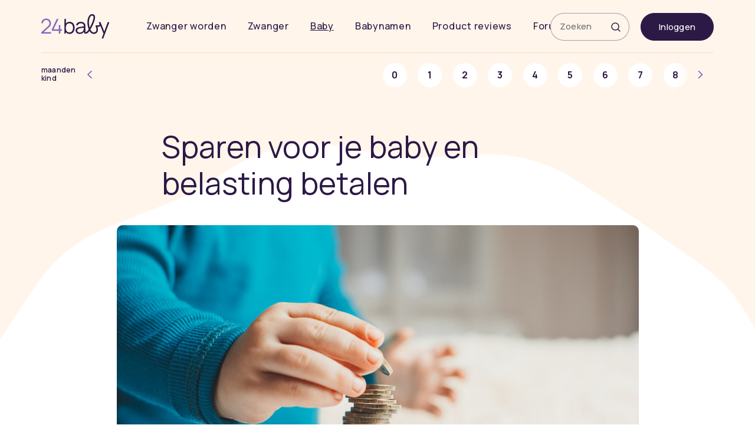

--- FILE ---
content_type: text/html; charset=UTF-8
request_url: https://www.24baby.nl/baby/sparen/belasting-sparen-baby/
body_size: 18019
content:
<!doctype html>
<html lang="nl" class="">
<!-- Deze push is automatisch gedaan naar ontwikkel -->
<head>
    <meta charset="utf-8">
    <meta http-equiv="x-ua-compatible" content="ie=edge">
    <meta name="viewport" content="width=device-width, initial-scale=1, user-scalable=no">

    


    

      <meta name='robots' content='index, follow, max-image-preview:large, max-snippet:-1, max-video-preview:-1' />
	<style>img:is([sizes="auto" i], [sizes^="auto," i]) { contain-intrinsic-size: 3000px 1500px }</style>
	
	<!-- This site is optimized with the Yoast SEO Premium plugin v23.9 (Yoast SEO v23.9) - https://yoast.com/wordpress/plugins/seo/ -->
	<title>Sparen voor je baby en belasting betalen &#8211; 24Baby.nl</title>
	<meta name="description" content="Je gunt jouw baby het allerbeste en bent misschien al aan het sparen voor de toekomst. Maar hoe zit het eigenlijk met belasting?" />
	<link rel="canonical" href="https://www.24baby.nl/baby/sparen/belasting-sparen-baby/" />
	<meta property="og:locale" content="nl_NL" />
	<meta property="og:type" content="article" />
	<meta property="og:title" content="Tot dit bedrag kan je belastingvrij geld schenken aan je kind" />
	<meta property="og:description" content="Je gunt jouw baby het allerbeste en bent misschien al aan het sparen voor de toekomst. Maar hoe zit het eigenlijk met belasting?" />
	<meta property="og:url" content="https://www.24baby.nl/baby/sparen/belasting-sparen-baby/" />
	<meta property="og:site_name" content="24Baby.nl" />
	<meta property="article:publisher" content="https://www.facebook.com/24baby.nl" />
	<meta property="article:modified_time" content="2025-02-04T09:32:50+00:00" />
	<meta property="og:image" content="https://img2.24baby.nl/2017/12/Sparen-baby-belasting.jpg" />
	<meta property="og:image:width" content="900" />
	<meta property="og:image:height" content="600" />
	<meta property="og:image:type" content="image/jpeg" />
	<meta name="twitter:card" content="summary_large_image" />
	<meta name="twitter:title" content="Sparen voor je baby en belasting betalen" />
	<meta name="twitter:site" content="@24Baby" />
	<meta name="twitter:label1" content="Est. reading time" />
	<meta name="twitter:data1" content="4 minuten" />
	<script type="application/ld+json" class="yoast-schema-graph">{"@context":"https://schema.org","@graph":[{"@type":"WebPage","@id":"https://www.24baby.nl/baby/sparen/belasting-sparen-baby/","url":"https://www.24baby.nl/baby/sparen/belasting-sparen-baby/","name":"Sparen voor je baby en belasting betalen - 24Baby.nl","isPartOf":{"@id":"https://www.24baby.nl/#website"},"primaryImageOfPage":{"@id":"https://www.24baby.nl/baby/sparen/belasting-sparen-baby/#primaryimage"},"image":{"@id":"https://www.24baby.nl/baby/sparen/belasting-sparen-baby/#primaryimage"},"thumbnailUrl":"https://img2.24baby.nl/2017/12/Sparen-baby-belasting.jpg","datePublished":"2017-01-02T13:21:33+00:00","dateModified":"2025-02-04T09:32:50+00:00","description":"Je gunt jouw baby het allerbeste en bent misschien al aan het sparen voor de toekomst. Maar hoe zit het eigenlijk met belasting?","breadcrumb":{"@id":"https://www.24baby.nl/baby/sparen/belasting-sparen-baby/#breadcrumb"},"inLanguage":"nl-NL","potentialAction":[{"@type":"ReadAction","target":["https://www.24baby.nl/baby/sparen/belasting-sparen-baby/"]}]},{"@type":"ImageObject","inLanguage":"nl-NL","@id":"https://www.24baby.nl/baby/sparen/belasting-sparen-baby/#primaryimage","url":"https://img2.24baby.nl/2017/12/Sparen-baby-belasting.jpg","contentUrl":"https://img2.24baby.nl/2017/12/Sparen-baby-belasting.jpg","width":900,"height":600,"caption":"Sparen voor je baby en belasting"},{"@type":"BreadcrumbList","@id":"https://www.24baby.nl/baby/sparen/belasting-sparen-baby/#breadcrumb","itemListElement":[{"@type":"ListItem","position":1,"name":"Baby","item":"https://www.24baby.nl/baby/"},{"@type":"ListItem","position":2,"name":"Sparen voor je baby","item":"https://www.24baby.nl/baby/sparen/"},{"@type":"ListItem","position":3,"name":"Sparen voor je baby en belasting betalen"}]},{"@type":"WebSite","@id":"https://www.24baby.nl/#website","url":"https://www.24baby.nl/","name":"24Baby.nl","description":"Alles over je zwangerschap, geboorte en baby","publisher":{"@id":"https://www.24baby.nl/#organization"},"potentialAction":[{"@type":"SearchAction","target":{"@type":"EntryPoint","urlTemplate":"https://www.24baby.nl/?s={search_term_string}"},"query-input":{"@type":"PropertyValueSpecification","valueRequired":true,"valueName":"search_term_string"}}],"inLanguage":"nl-NL"},{"@type":"Organization","@id":"https://www.24baby.nl/#organization","name":"24baby.nl","url":"https://www.24baby.nl/","logo":{"@type":"ImageObject","inLanguage":"nl-NL","@id":"https://www.24baby.nl/#/schema/logo/image/","url":"https://img2.24baby.nl/2022/11/24Baby-Logo.png","contentUrl":"https://img2.24baby.nl/2022/11/24Baby-Logo.png","width":259,"height":95,"caption":"24baby.nl"},"image":{"@id":"https://www.24baby.nl/#/schema/logo/image/"},"sameAs":["https://www.facebook.com/24baby.nl","https://x.com/24Baby"]}]}</script>
	<!-- / Yoast SEO Premium plugin. -->


<link rel='dns-prefetch' href='//fonts.googleapis.com' />
<link rel='stylesheet' id='wp-block-library-css' href='https://www.24baby.nl/wp-content/plugins/gutenberg/build/styles/block-library/style.css?ver=22.1.1' type='text/css' media='all' />
<style id='classic-theme-styles-inline-css' type='text/css'>
/*! This file is auto-generated */
.wp-block-button__link{color:#fff;background-color:#32373c;border-radius:9999px;box-shadow:none;text-decoration:none;padding:calc(.667em + 2px) calc(1.333em + 2px);font-size:1.125em}.wp-block-file__button{background:#32373c;color:#fff;text-decoration:none}
</style>
<style id='global-styles-inline-css' type='text/css'>
:root{--wp--preset--aspect-ratio--square: 1;--wp--preset--aspect-ratio--4-3: 4/3;--wp--preset--aspect-ratio--3-4: 3/4;--wp--preset--aspect-ratio--3-2: 3/2;--wp--preset--aspect-ratio--2-3: 2/3;--wp--preset--aspect-ratio--16-9: 16/9;--wp--preset--aspect-ratio--9-16: 9/16;--wp--preset--color--black: #000000;--wp--preset--color--cyan-bluish-gray: #abb8c3;--wp--preset--color--white: #ffffff;--wp--preset--color--pale-pink: #f78da7;--wp--preset--color--vivid-red: #cf2e2e;--wp--preset--color--luminous-vivid-orange: #ff6900;--wp--preset--color--luminous-vivid-amber: #fcb900;--wp--preset--color--light-green-cyan: #7bdcb5;--wp--preset--color--vivid-green-cyan: #00d084;--wp--preset--color--pale-cyan-blue: #8ed1fc;--wp--preset--color--vivid-cyan-blue: #0693e3;--wp--preset--color--vivid-purple: #9b51e0;--wp--preset--gradient--vivid-cyan-blue-to-vivid-purple: linear-gradient(135deg,rgb(6,147,227) 0%,rgb(155,81,224) 100%);--wp--preset--gradient--light-green-cyan-to-vivid-green-cyan: linear-gradient(135deg,rgb(122,220,180) 0%,rgb(0,208,130) 100%);--wp--preset--gradient--luminous-vivid-amber-to-luminous-vivid-orange: linear-gradient(135deg,rgb(252,185,0) 0%,rgb(255,105,0) 100%);--wp--preset--gradient--luminous-vivid-orange-to-vivid-red: linear-gradient(135deg,rgb(255,105,0) 0%,rgb(207,46,46) 100%);--wp--preset--gradient--very-light-gray-to-cyan-bluish-gray: linear-gradient(135deg,rgb(238,238,238) 0%,rgb(169,184,195) 100%);--wp--preset--gradient--cool-to-warm-spectrum: linear-gradient(135deg,rgb(74,234,220) 0%,rgb(151,120,209) 20%,rgb(207,42,186) 40%,rgb(238,44,130) 60%,rgb(251,105,98) 80%,rgb(254,248,76) 100%);--wp--preset--gradient--blush-light-purple: linear-gradient(135deg,rgb(255,206,236) 0%,rgb(152,150,240) 100%);--wp--preset--gradient--blush-bordeaux: linear-gradient(135deg,rgb(254,205,165) 0%,rgb(254,45,45) 50%,rgb(107,0,62) 100%);--wp--preset--gradient--luminous-dusk: linear-gradient(135deg,rgb(255,203,112) 0%,rgb(199,81,192) 50%,rgb(65,88,208) 100%);--wp--preset--gradient--pale-ocean: linear-gradient(135deg,rgb(255,245,203) 0%,rgb(182,227,212) 50%,rgb(51,167,181) 100%);--wp--preset--gradient--electric-grass: linear-gradient(135deg,rgb(202,248,128) 0%,rgb(113,206,126) 100%);--wp--preset--gradient--midnight: linear-gradient(135deg,rgb(2,3,129) 0%,rgb(40,116,252) 100%);--wp--preset--font-size--small: 13px;--wp--preset--font-size--medium: 20px;--wp--preset--font-size--large: 36px;--wp--preset--font-size--x-large: 42px;--wp--preset--spacing--20: 0.44rem;--wp--preset--spacing--30: 0.67rem;--wp--preset--spacing--40: 1rem;--wp--preset--spacing--50: 1.5rem;--wp--preset--spacing--60: 2.25rem;--wp--preset--spacing--70: 3.38rem;--wp--preset--spacing--80: 5.06rem;--wp--preset--shadow--natural: 6px 6px 9px rgba(0, 0, 0, 0.2);--wp--preset--shadow--deep: 12px 12px 50px rgba(0, 0, 0, 0.4);--wp--preset--shadow--sharp: 6px 6px 0px rgba(0, 0, 0, 0.2);--wp--preset--shadow--outlined: 6px 6px 0px -3px rgb(255, 255, 255), 6px 6px rgb(0, 0, 0);--wp--preset--shadow--crisp: 6px 6px 0px rgb(0, 0, 0);}:where(.is-layout-flex){gap: 0.5em;}:where(.is-layout-grid){gap: 0.5em;}body .is-layout-flex{display: flex;}.is-layout-flex{flex-wrap: wrap;align-items: center;}.is-layout-flex > :is(*, div){margin: 0;}body .is-layout-grid{display: grid;}.is-layout-grid > :is(*, div){margin: 0;}:where(.wp-block-columns.is-layout-flex){gap: 2em;}:where(.wp-block-columns.is-layout-grid){gap: 2em;}:where(.wp-block-post-template.is-layout-flex){gap: 1.25em;}:where(.wp-block-post-template.is-layout-grid){gap: 1.25em;}.has-black-color{color: var(--wp--preset--color--black) !important;}.has-cyan-bluish-gray-color{color: var(--wp--preset--color--cyan-bluish-gray) !important;}.has-white-color{color: var(--wp--preset--color--white) !important;}.has-pale-pink-color{color: var(--wp--preset--color--pale-pink) !important;}.has-vivid-red-color{color: var(--wp--preset--color--vivid-red) !important;}.has-luminous-vivid-orange-color{color: var(--wp--preset--color--luminous-vivid-orange) !important;}.has-luminous-vivid-amber-color{color: var(--wp--preset--color--luminous-vivid-amber) !important;}.has-light-green-cyan-color{color: var(--wp--preset--color--light-green-cyan) !important;}.has-vivid-green-cyan-color{color: var(--wp--preset--color--vivid-green-cyan) !important;}.has-pale-cyan-blue-color{color: var(--wp--preset--color--pale-cyan-blue) !important;}.has-vivid-cyan-blue-color{color: var(--wp--preset--color--vivid-cyan-blue) !important;}.has-vivid-purple-color{color: var(--wp--preset--color--vivid-purple) !important;}.has-black-background-color{background-color: var(--wp--preset--color--black) !important;}.has-cyan-bluish-gray-background-color{background-color: var(--wp--preset--color--cyan-bluish-gray) !important;}.has-white-background-color{background-color: var(--wp--preset--color--white) !important;}.has-pale-pink-background-color{background-color: var(--wp--preset--color--pale-pink) !important;}.has-vivid-red-background-color{background-color: var(--wp--preset--color--vivid-red) !important;}.has-luminous-vivid-orange-background-color{background-color: var(--wp--preset--color--luminous-vivid-orange) !important;}.has-luminous-vivid-amber-background-color{background-color: var(--wp--preset--color--luminous-vivid-amber) !important;}.has-light-green-cyan-background-color{background-color: var(--wp--preset--color--light-green-cyan) !important;}.has-vivid-green-cyan-background-color{background-color: var(--wp--preset--color--vivid-green-cyan) !important;}.has-pale-cyan-blue-background-color{background-color: var(--wp--preset--color--pale-cyan-blue) !important;}.has-vivid-cyan-blue-background-color{background-color: var(--wp--preset--color--vivid-cyan-blue) !important;}.has-vivid-purple-background-color{background-color: var(--wp--preset--color--vivid-purple) !important;}.has-black-border-color{border-color: var(--wp--preset--color--black) !important;}.has-cyan-bluish-gray-border-color{border-color: var(--wp--preset--color--cyan-bluish-gray) !important;}.has-white-border-color{border-color: var(--wp--preset--color--white) !important;}.has-pale-pink-border-color{border-color: var(--wp--preset--color--pale-pink) !important;}.has-vivid-red-border-color{border-color: var(--wp--preset--color--vivid-red) !important;}.has-luminous-vivid-orange-border-color{border-color: var(--wp--preset--color--luminous-vivid-orange) !important;}.has-luminous-vivid-amber-border-color{border-color: var(--wp--preset--color--luminous-vivid-amber) !important;}.has-light-green-cyan-border-color{border-color: var(--wp--preset--color--light-green-cyan) !important;}.has-vivid-green-cyan-border-color{border-color: var(--wp--preset--color--vivid-green-cyan) !important;}.has-pale-cyan-blue-border-color{border-color: var(--wp--preset--color--pale-cyan-blue) !important;}.has-vivid-cyan-blue-border-color{border-color: var(--wp--preset--color--vivid-cyan-blue) !important;}.has-vivid-purple-border-color{border-color: var(--wp--preset--color--vivid-purple) !important;}.has-vivid-cyan-blue-to-vivid-purple-gradient-background{background: var(--wp--preset--gradient--vivid-cyan-blue-to-vivid-purple) !important;}.has-light-green-cyan-to-vivid-green-cyan-gradient-background{background: var(--wp--preset--gradient--light-green-cyan-to-vivid-green-cyan) !important;}.has-luminous-vivid-amber-to-luminous-vivid-orange-gradient-background{background: var(--wp--preset--gradient--luminous-vivid-amber-to-luminous-vivid-orange) !important;}.has-luminous-vivid-orange-to-vivid-red-gradient-background{background: var(--wp--preset--gradient--luminous-vivid-orange-to-vivid-red) !important;}.has-very-light-gray-to-cyan-bluish-gray-gradient-background{background: var(--wp--preset--gradient--very-light-gray-to-cyan-bluish-gray) !important;}.has-cool-to-warm-spectrum-gradient-background{background: var(--wp--preset--gradient--cool-to-warm-spectrum) !important;}.has-blush-light-purple-gradient-background{background: var(--wp--preset--gradient--blush-light-purple) !important;}.has-blush-bordeaux-gradient-background{background: var(--wp--preset--gradient--blush-bordeaux) !important;}.has-luminous-dusk-gradient-background{background: var(--wp--preset--gradient--luminous-dusk) !important;}.has-pale-ocean-gradient-background{background: var(--wp--preset--gradient--pale-ocean) !important;}.has-electric-grass-gradient-background{background: var(--wp--preset--gradient--electric-grass) !important;}.has-midnight-gradient-background{background: var(--wp--preset--gradient--midnight) !important;}.has-small-font-size{font-size: var(--wp--preset--font-size--small) !important;}.has-medium-font-size{font-size: var(--wp--preset--font-size--medium) !important;}.has-large-font-size{font-size: var(--wp--preset--font-size--large) !important;}.has-x-large-font-size{font-size: var(--wp--preset--font-size--x-large) !important;}
:where(.wp-block-columns.is-layout-flex){gap: 2em;}:where(.wp-block-columns.is-layout-grid){gap: 2em;}
:root :where(.wp-block-pullquote){font-size: 1.5em;line-height: 1.6;}
:where(.wp-block-post-template.is-layout-flex){gap: 1.25em;}:where(.wp-block-post-template.is-layout-grid){gap: 1.25em;}
:where(.wp-block-term-template.is-layout-flex){gap: 1.25em;}:where(.wp-block-term-template.is-layout-grid){gap: 1.25em;}
</style>
<link rel='stylesheet' id='wpb-google-fonts-css' href='https://fonts.googleapis.com/css2?family=Manrope%3Awght%40400%3B500%3B600%3B700&#038;display=swap&#038;ver=6.8.3' type='text/css' media='all' />
<style id='24baby-inline-css-inline-css' type='text/css'>
.fix-onderstreping a{text-decoration:none !important;box-shadow:none !important;border:none !important;}.fix-onderstreping a *{text-decoration:underline !important;text-decoration-color:currentcolor !important;text-underline-offset:3px;text-decoration-thickness:1px;}.ronde-tabel table{border-collapse:separate !important;border-spacing:0;border-radius:15px;overflow:hidden;width:100%;}.ronde-tabel th,.ronde-tabel td{border-top:none;border-left:none;}.kt-blocks-accordion-icon-trigger{scale:.7;}.kt-blocks-accordion-header.kt-accordion-panel-active,.wp-block-kadence-pane:has( .kt-panel-is-expanding ) .kt-blocks-accordion-header,.wp-block-kadence-pane:has( .kt-panel-is-collapsing ) .kt-blocks-accordion-header{border-bottom-left-radius:0 !important;border-bottom-right-radius:0 !important;}.kt-accordion-panel .kt-accordion-panel-inner{border-top-right-radius:0 !important;border-top-left-radius:0 !important;}.favorieten-lijst li a{color:#6B5E7E;}.favorieten-lijst li a:visited{color:#6B5E7E;}.wp-block-kadence-pane{border-radius:10px;}.ronde-tabel table{overflow:hidden;width:auto;}
</style>
<style id='kadence-blocks-global-variables-inline-css' type='text/css'>
:root {--global-kb-font-size-sm:clamp(0.8rem, 0.73rem + 0.217vw, 0.9rem);--global-kb-font-size-md:clamp(1.1rem, 0.995rem + 0.326vw, 1.25rem);--global-kb-font-size-lg:clamp(1.75rem, 1.576rem + 0.543vw, 2rem);--global-kb-font-size-xl:clamp(2.25rem, 1.728rem + 1.63vw, 3rem);--global-kb-font-size-xxl:clamp(2.5rem, 1.456rem + 3.26vw, 4rem);--global-kb-font-size-xxxl:clamp(2.75rem, 0.489rem + 7.065vw, 6rem);}:root {--global-palette1: #3182CE;--global-palette2: #2B6CB0;--global-palette3: #1A202C;--global-palette4: #2D3748;--global-palette5: #4A5568;--global-palette6: #718096;--global-palette7: #EDF2F7;--global-palette8: #F7FAFC;--global-palette9: #ffffff;}
</style>
<link rel='stylesheet' id='sage/above-css' href='https://www.24baby.nl/wp-content/themes/24babynl/dist/styles/above.css?ver=4.0.6.198' type='text/css' media='all' />
<link rel="https://api.w.org/" href="https://www.24baby.nl/wp-json/" /><link rel="alternate" title="JSON" type="application/json" href="https://www.24baby.nl/wp-json/wp/v2/pages/56927" /><link rel="EditURI" type="application/rsd+xml" title="RSD" href="https://www.24baby.nl/xmlrpc.php?rsd" />
<meta name="generator" content="WordPress 6.8.3" />
<link rel='shortlink' href='https://www.24baby.nl/?p=56927' />
<link rel="alternate" title="oEmbed (JSON)" type="application/json+oembed" href="https://www.24baby.nl/wp-json/oembed/1.0/embed?url=https%3A%2F%2Fwww.24baby.nl%2Fbaby%2Fsparen%2Fbelasting-sparen-baby%2F" />
<link rel="alternate" title="oEmbed (XML)" type="text/xml+oembed" href="https://www.24baby.nl/wp-json/oembed/1.0/embed?url=https%3A%2F%2Fwww.24baby.nl%2Fbaby%2Fsparen%2Fbelasting-sparen-baby%2F&#038;format=xml" />
    <script>
        var siteurl = 'https://www.24baby.nl';
        var themeurl = 'https://www.24baby.nl/wp-content/themes/24babynl';
        var currenturl = 'https://www.24baby.nl/baby/sparen/belasting-sparen-baby/';
    </script>
         <link rel="apple-touch-icon" href="https://www.24baby.nl/wp-content/themes/24babynl/dist/images/apple-touch-icon.png" />
     <link rel="apple-touch-icon" sizes="57x57" href="https://www.24baby.nl/wp-content/themes/24babynl/dist/images/apple-touch-icon-57x57.png" />
     <link rel="apple-touch-icon" sizes="72x72" href="https://www.24baby.nl/wp-content/themes/24babynl/dist/images/apple-touch-icon-72x72.png" />
     <link rel="apple-touch-icon" sizes="76x76" href="https://www.24baby.nl/wp-content/themes/24babynl/dist/images/apple-touch-icon-76x76.png" />
     <link rel="apple-touch-icon" sizes="114x114" href="https://www.24baby.nl/wp-content/themes/24babynl/dist/images/apple-touch-icon-114x114.png" />
     <link rel="apple-touch-icon" sizes="120x120" href="https://www.24baby.nl/wp-content/themes/24babynl/dist/images/apple-touch-icon-120x120.png" />
     <link rel="apple-touch-icon" sizes="144x144" href="https://www.24baby.nl/wp-content/themes/24babynl/dist/images/apple-touch-icon-144x144.png" />
     <link rel="apple-touch-icon" sizes="152x152" href="https://www.24baby.nl/wp-content/themes/24babynl/dist/images/apple-touch-icon-152x152.png" />
     <link rel="apple-touch-icon" sizes="180x180" href="https://www.24baby.nl/wp-content/themes/24babynl/dist/images/apple-touch-icon-180x180.png" />
<link rel="icon" href="https://img2.24baby.nl/2023/05/24baby-logo-192-1-77x77.png" sizes="32x32" />
<link rel="icon" href="https://img2.24baby.nl/2023/05/24baby-logo-192-1.png" sizes="192x192" />
<link rel="apple-touch-icon" href="https://img2.24baby.nl/2023/05/24baby-logo-192-1.png" />
<meta name="msapplication-TileImage" content="https://img2.24baby.nl/2023/05/24baby-logo-192-1.png" />
  <script>

    function loadCSS(href, before, media) {
      "use strict";
      var ss = window.document.createElement("link");
      var ref = before || window.document.getElementById("sage/above-css");
      ss.rel = "stylesheet";
      ss.href = href;
      ss.media = "only x";
      ref.insertAdjacentElement('afterend', ss);
      setTimeout(function () {
        ss.media = media || "all";
      });
      return ss;
    }

    loadCSS("https://www.24baby.nl/wp-content/themes/24babynl/dist/styles/below.css?v=4.0.6.198");

  </script>
  		<style type="text/css" id="wp-custom-css">
			.baby24-footer {
	max-width: 85px;
}		</style>
		    <script type="text/plain" data-cookiecategory="analytics">
    (function(i,s,o,g,r,a,m){i['GoogleAnalyticsObject']=r;i[r]=i[r]||function(){
            (i[r].q=i[r].q||[]).push(arguments)},i[r].l=1*new Date();a=s.createElement(o),
        m=s.getElementsByTagName(o)[0];a.async=1;a.src=g;m.parentNode.insertBefore(a,m)
    })(window,document,'script','https://www.google-analytics.com/analytics.js','ga');

    ga('create', 'UA-37245088-1', 'auto');
    ga('send', 'pageview');
</script>


<!-- Google Tag Manager -->
<script>(function(w,d,s,l,i){w[l]=w[l]||[];w[l].push({'gtm.start':
        new Date().getTime(),event:'gtm.js'});var f=d.getElementsByTagName(s)[0],
        j=d.createElement(s),dl=l!='dataLayer'?'&l='+l:'';j.async=true;j.src=
        'https://www.googletagmanager.com/gtm.js?id='+i+dl;f.parentNode.insertBefore(j,f);
    })(window,document,'script','dataLayer','GTM-NBL654N');</script>
<!-- End Google Tag Manager -->

          <script async
                src="https://pagead2.googlesyndication.com/pagead/js/adsbygoogle.js?client=ca-pub-4816782079100661"
                crossorigin="anonymous"></script>
        <script>
            window.dataLayer = window.dataLayer || [];

            function gtag() {
                dataLayer.push(arguments);
            }

            // Standaardinstellingen (cookies worden geweigerd tot toestemming is gegeven)
            gtag('consent', 'default', {
                'ad_storage': 'denied',
                'analytics_storage': 'granted',
                'personalization_storage': 'denied',
                'security_storage': 'granted'  // Security mag standaard actief blijven
            });

            const userCookieData = {"UserSettings":{"HeadCalendar":0,"NotificationShown":0,"CustomAdConsent":0}};

            // Init Analytics — pas actief als toestemming wordt gegeven door Funding Choices
            gtag('js', new Date());
            gtag('config', 'G-91CVQ0EXLN');
        </script>
		</head>
<body class="wp-singular page-template-default page page-id-56927 page-child parent-pageid-57656 wp-theme-24babynl domain-24baby belasting-sparen-baby">

<!-- Google Tag Manager (noscript) -->
<noscript>
    <iframe src="https://www.googletagmanager.com/ns.html?id=GTM-NBL654N"
            height="0" width="0" style="display:none;visibility:hidden"></iframe>
</noscript>
<!-- End Google Tag Manager (noscript) -->
<header class="banner">
    <div class="container">

        <a class="brand" title="24Baby.nl" href="https://www.24baby.nl/"><img
                    alt="24Baby.nl"
                    src="https://www.24baby.nl/wp-content/themes/24babynl/dist/images/24b-logo.svg"
                    srcset="https://www.24baby.nl/wp-content/themes/24babynl/dist/images/24b-logo.svg"></a>

        <nav class="nav-primary">

			
            <button type="button" class="navbar-toggle collapsed" data-toggle="collapse"
                    data-target="#baby24_main_navbar">
                <span class="sr-only">Toggle navigatie</span>
                <span class="icon-bar"></span>
                <span class="icon-bar"></span>
                <span class="icon-bar"></span>
                <span class="icon icon-svg icon-close"></span>
            </button>

            <div id="baby24_main_navbar" class="collapse navbar-collapse">

                <div class="nav-primary-header d-flex d-lg-none justify-content-between">

                    <div class="container p-relative px-0 w-100">
                        <a class="brand" title="24Baby.nl"
                           href="https://www.24baby.nl/"><img
                                    alt="24Baby.nl"
                                    src="https://www.24baby.nl/wp-content/themes/24babynl/dist/images/24b-logo-white.svg"
                                    srcset="https://www.24baby.nl/wp-content/themes/24babynl/dist/images/24b-logo-white.svg"></a>
                        <nav class="nav-secundary">
                            <ul>
                                <li><a id="search-toggle" class="search-toggle" href="#"><i
                                                class="icon icon-svg icon-search"></i></a></li>
								                                    <li class="hidden-md hidden-lg">
                                        <a href="https://community.24baby.nl/inloggen" id="loginButtonMobile"
                                           class="btn-login-mobile" href="#">
                                            <i class="icon icon-svg icon-user"></i>
                                        </a>
                                    </li>
								                            </ul>
                        </nav>
                    </div>

                </div>

				<ul id="menu-header" class="nav navbar-nav"><li itemscope itemtype="https://www.schema.org/SiteNavigationElement" id="menu-item-66157" class="menu-item menu-item-type-post_type menu-item-object-page menu-item-has-children menu-item-66157 dropdown"><a href="https://www.24baby.nl/zwanger-worden/">Zwanger worden<span class="navbar-menu-caret icon-after"></span> </a>
<ul role="menu" class=" baby24-dropdown-menu" >
	<li itemscope itemtype="https://www.schema.org/SiteNavigationElement" id="menu-item-66414" class="menu-item menu-item-type-post_type menu-item-object-page menu-item-66414"><a href="https://www.24baby.nl/zwanger-worden/hoe-zwanger-worden/vruchtbare-dagen-ovulatie-berekenen/">Vruchtbare dagen berekenen<span class="navbar-menu-caret icon-after"></span></a></li>
	<li itemscope itemtype="https://www.schema.org/SiteNavigationElement" id="menu-item-66412" class="menu-item menu-item-type-post_type menu-item-object-page menu-item-66412"><a href="https://www.24baby.nl/zwanger-worden/hoe-zwanger-worden/zwanger-worden-tips/">Tips om zwanger te worden<span class="navbar-menu-caret icon-after"></span></a></li>
	<li itemscope itemtype="https://www.schema.org/SiteNavigationElement" id="menu-item-66893" class="menu-item menu-item-type-post_type menu-item-object-page menu-item-66893"><a href="https://www.24baby.nl/zwanger-worden/kinderwens-en-voorbereidingen/">Kinderwens &#038; voorbereidingen<span class="navbar-menu-caret icon-after"></span></a></li>
	<li itemscope itemtype="https://www.schema.org/SiteNavigationElement" id="menu-item-93591" class="menu-item menu-item-type-custom menu-item-object-custom menu-item-93591"><a href="https://www.24baby.nl/zwanger/ben-ik-zwanger/zwangerschapstest/">Zwangerschapstest<span class="navbar-menu-caret icon-after"></span></a></li>
<li class="icon-open nav-dropdown-close d-inline-block d-md-none"><span>Sluiten</span></li></ul>
</li>
<li itemscope itemtype="https://www.schema.org/SiteNavigationElement" id="menu-item-66158" class="menu-item menu-item-type-post_type menu-item-object-page menu-item-has-children menu-item-66158 dropdown"><a href="https://www.24baby.nl/zwanger/">Zwanger<span class="navbar-menu-caret icon-after"></span> </a>
<ul role="menu" class=" baby24-dropdown-menu" >
	<li itemscope itemtype="https://www.schema.org/SiteNavigationElement" id="menu-item-113070" class="menu-item menu-item-type-custom menu-item-object-custom menu-item-113070"><a href="https://www.24baby.nl/zwangerschapskalender/">Zwangerschapskalender<span class="navbar-menu-caret icon-after"></span></a></li>
	<li itemscope itemtype="https://www.schema.org/SiteNavigationElement" id="menu-item-66860" class="menu-item menu-item-type-custom menu-item-object-custom menu-item-66860"><a href="/zwanger/ben-ik-zwanger/uitgerekende-datum-berekenen/">Uitgerekende datum berekenen<span class="navbar-menu-caret icon-after"></span></a></li>
	<li itemscope itemtype="https://www.schema.org/SiteNavigationElement" id="menu-item-66871" class="menu-item menu-item-type-post_type menu-item-object-page menu-item-66871"><a href="https://www.24baby.nl/zwanger/babyuitzet/baby-uitzetlijst/">Baby uitzetlijst<span class="navbar-menu-caret icon-after"></span></a></li>
	<li itemscope itemtype="https://www.schema.org/SiteNavigationElement" id="menu-item-66861" class="menu-item menu-item-type-post_type menu-item-object-page menu-item-66861"><a href="https://www.24baby.nl/zwanger/ben-ik-zwanger/zwangerschapssymptomen/">De eerste symptomen<span class="navbar-menu-caret icon-after"></span></a></li>
	<li itemscope itemtype="https://www.schema.org/SiteNavigationElement" id="menu-item-70454" class="menu-item menu-item-type-custom menu-item-object-custom menu-item-70454"><a href="/zwanger/wat-regelen/gratis-baby-doos/">Gratis babydozen<span class="navbar-menu-caret icon-after"></span></a></li>
	<li itemscope itemtype="https://www.schema.org/SiteNavigationElement" id="menu-item-120031" class="menu-item menu-item-type-custom menu-item-object-custom menu-item-120031"><a href="https://www.24baby.nl/geboorte/">Geboorte<span class="navbar-menu-caret icon-after"></span></a></li>
	<li itemscope itemtype="https://www.schema.org/SiteNavigationElement" id="menu-item-103667" class="menu-item menu-item-type-custom menu-item-object-custom menu-item-103667"><a href="https://www.24baby.nl/vaderschapskalender/">Vaderschapskalender<span class="navbar-menu-caret icon-after"></span></a></li>
<li class="icon-open nav-dropdown-close d-inline-block d-md-none"><span>Sluiten</span></li></ul>
</li>
<li itemscope itemtype="https://www.schema.org/SiteNavigationElement" id="menu-item-80366" class="menu-item menu-item-type-custom menu-item-object-custom hidden-md hidden-lg menu-item-80366"><a href="https://www.24baby.nl/zwangerschapskalender/">Zwangerschapskalender<span class="navbar-menu-caret icon-after"></span></a></li>
<li itemscope itemtype="https://www.schema.org/SiteNavigationElement" id="menu-item-66159" class="menu-item menu-item-type-post_type menu-item-object-page menu-item-has-children hidden-md hidden-lg menu-item-66159 dropdown"><a href="https://www.24baby.nl/geboorte/">Geboorte<span class="navbar-menu-caret icon-after"></span> </a>
<ul role="menu" class=" baby24-dropdown-menu" >
	<li itemscope itemtype="https://www.schema.org/SiteNavigationElement" id="menu-item-66874" class="menu-item menu-item-type-post_type menu-item-object-page hidden-md hidden-lg menu-item-66874"><a href="https://www.24baby.nl/geboorte/bevallingsverhalen/">Bevallingsverhalen<span class="navbar-menu-caret icon-after"></span></a></li>
	<li itemscope itemtype="https://www.schema.org/SiteNavigationElement" id="menu-item-151210" class="menu-item menu-item-type-post_type menu-item-object-page menu-item-151210"><a href="https://www.24baby.nl/geboorte/de-bevalling/">Alles over de bevalling<span class="navbar-menu-caret icon-after"></span></a></li>
	<li itemscope itemtype="https://www.schema.org/SiteNavigationElement" id="menu-item-66879" class="menu-item menu-item-type-post_type menu-item-object-page hidden-md hidden-lg menu-item-66879"><a href="https://www.24baby.nl/geboorte/de-bevalling/weeen/">Verschillende soorten weeën<span class="navbar-menu-caret icon-after"></span></a></li>
	<li itemscope itemtype="https://www.schema.org/SiteNavigationElement" id="menu-item-156778" class="menu-item menu-item-type-custom menu-item-object-custom menu-item-156778"><a href="https://www.24baby.nl/geboorte/geboortekaartjes/inspiratie/">Geboortekaartjes top 5<span class="navbar-menu-caret icon-after"></span></a></li>
<li class="icon-open nav-dropdown-close d-inline-block d-md-none"><span>Sluiten</span></li></ul>
</li>
<li itemscope itemtype="https://www.schema.org/SiteNavigationElement" id="menu-item-66160" class="menu-item menu-item-type-post_type menu-item-object-page current-page-ancestor menu-item-has-children menu-item-66160 dropdown"><a href="https://www.24baby.nl/baby/">Baby<span class="navbar-menu-caret icon-after"></span> </a>
<ul role="menu" class=" baby24-dropdown-menu" >
	<li itemscope itemtype="https://www.schema.org/SiteNavigationElement" id="menu-item-113071" class="menu-item menu-item-type-custom menu-item-object-custom menu-item-113071"><a href="https://www.24baby.nl/baby-kalender/">Babykalender<span class="navbar-menu-caret icon-after"></span></a></li>
	<li itemscope itemtype="https://www.schema.org/SiteNavigationElement" id="menu-item-66887" class="menu-item menu-item-type-post_type menu-item-object-page menu-item-66887"><a href="https://www.24baby.nl/baby/babykleding/babymaten/">Babymaten<span class="navbar-menu-caret icon-after"></span></a></li>
	<li itemscope itemtype="https://www.schema.org/SiteNavigationElement" id="menu-item-66886" class="menu-item menu-item-type-post_type menu-item-object-page menu-item-66886"><a href="https://www.24baby.nl/baby/slapen/doorslapen/">Wanneer doorslapen?<span class="navbar-menu-caret icon-after"></span></a></li>
	<li itemscope itemtype="https://www.schema.org/SiteNavigationElement" id="menu-item-66884" class="menu-item menu-item-type-post_type menu-item-object-page menu-item-66884"><a href="https://www.24baby.nl/baby/borstvoeding/">Borstvoeding<span class="navbar-menu-caret icon-after"></span></a></li>
<li class="icon-open nav-dropdown-close d-inline-block d-md-none"><span>Sluiten</span></li></ul>
</li>
<li itemscope itemtype="https://www.schema.org/SiteNavigationElement" id="menu-item-80367" class="menu-item menu-item-type-custom menu-item-object-custom hidden-md hidden-lg menu-item-80367"><a href="https://www.24baby.nl/baby-kalender/">Babykalender<span class="navbar-menu-caret icon-after"></span></a></li>
<li itemscope itemtype="https://www.schema.org/SiteNavigationElement" id="menu-item-89715" class="menu-item menu-item-type-custom menu-item-object-custom menu-item-has-children menu-item-89715 dropdown"><a href="https://www.24baby.nl/babynamen/">Babynamen<span class="navbar-menu-caret icon-after"></span> </a>
<ul role="menu" class=" baby24-dropdown-menu" >
	<li itemscope itemtype="https://www.schema.org/SiteNavigationElement" id="menu-item-98318" class="menu-item menu-item-type-custom menu-item-object-custom menu-item-98318"><a href="https://www.24baby.nl/babynamen/meisjesnamen/">Meisjesnamen<span class="navbar-menu-caret icon-after"></span></a></li>
	<li itemscope itemtype="https://www.schema.org/SiteNavigationElement" id="menu-item-98319" class="menu-item menu-item-type-custom menu-item-object-custom menu-item-98319"><a href="https://www.24baby.nl/babynamen/jongensnamen/">Jongensnamen<span class="navbar-menu-caret icon-after"></span></a></li>
	<li itemscope itemtype="https://www.schema.org/SiteNavigationElement" id="menu-item-153061" class="menu-item menu-item-type-custom menu-item-object-custom menu-item-153061"><a href="https://www.24baby.nl/zwanger/babynamen/">Babynamen lijsten<span class="navbar-menu-caret icon-after"></span></a></li>
<li class="icon-open nav-dropdown-close d-inline-block d-md-none"><span>Sluiten</span></li></ul>
</li>
<li itemscope itemtype="https://www.schema.org/SiteNavigationElement" id="menu-item-166251" class="menu-item menu-item-type-post_type menu-item-object-page menu-item-has-children menu-item-166251 dropdown"><a href="https://www.24baby.nl/product-reviews/">Product reviews<span class="navbar-menu-caret icon-after"></span> </a>
<ul role="menu" class=" baby24-dropdown-menu" >
	<li itemscope itemtype="https://www.schema.org/SiteNavigationElement" id="menu-item-166255" class="menu-item menu-item-type-post_type menu-item-object-page menu-item-166255"><a href="https://www.24baby.nl/product-reviews/beste-kinderwagen/">De beste kinderwagens van 2026<span class="navbar-menu-caret icon-after"></span></a></li>
	<li itemscope itemtype="https://www.schema.org/SiteNavigationElement" id="menu-item-166259" class="menu-item menu-item-type-post_type menu-item-object-page menu-item-166259"><a href="https://www.24baby.nl/product-reviews/autostoeltje/">Autostoeltjes voor elke leeftijd<span class="navbar-menu-caret icon-after"></span></a></li>
	<li itemscope itemtype="https://www.schema.org/SiteNavigationElement" id="menu-item-166260" class="menu-item menu-item-type-post_type menu-item-object-page menu-item-166260"><a href="https://www.24baby.nl/product-reviews/babyfoon/">Babyfoons<span class="navbar-menu-caret icon-after"></span></a></li>
<li class="icon-open nav-dropdown-close d-inline-block d-md-none"><span>Sluiten</span></li></ul>
</li>
<li itemscope itemtype="https://www.schema.org/SiteNavigationElement" id="menu-item-103187" class="menu-item menu-item-type-custom menu-item-object-custom menu-item-has-children menu-item-103187 dropdown"><a href="https://community.24baby.nl/forum">Forum<span class="navbar-menu-caret icon-after"></span> </a>
<ul role="menu" class=" baby24-dropdown-menu" >
	<li itemscope itemtype="https://www.schema.org/SiteNavigationElement" id="menu-item-103815" class="menu-item menu-item-type-custom menu-item-object-custom menu-item-103815"><a href="https://community.24baby.nl/groepen?tab=birthclubs">Geboorteclubs<span class="navbar-menu-caret icon-after"></span></a></li>
	<li itemscope itemtype="https://www.schema.org/SiteNavigationElement" id="menu-item-103186" class="menu-item menu-item-type-custom menu-item-object-custom menu-item-103186"><a href="https://community.24baby.nl">Community<span class="navbar-menu-caret icon-after"></span></a></li>
<li class="icon-open nav-dropdown-close d-inline-block d-md-none"><span>Sluiten</span></li></ul>
</li>
<li itemscope itemtype="https://www.schema.org/SiteNavigationElement" id="menu-item-160024" class="menu-item menu-item-type-custom menu-item-object-custom menu-item-160024"><a href="https://www.24baby.nl/peuter/">Peuter<span class="navbar-menu-caret icon-after"></span></a></li>
<li itemscope itemtype="https://www.schema.org/SiteNavigationElement" id="menu-item-101022" class="menu-item menu-item-type-post_type menu-item-object-page hidden-md hidden-lg menu-item-101022"><a href="https://www.24baby.nl/peuterkalender/">Peuterkalender<span class="navbar-menu-caret icon-after"></span></a></li>
</ul>
				

								                    <div class="d-lg-none px-15">
						                            <p class="label color-lilac mb-15">Snel naar</p>
						
                        <ul class="nav-quicklinks">
							                                <li><a href="https://www.24baby.nl/zwangerschapskalender/">Zwangerschapskalender</a></li>
							                                <li><a href="https://www.24baby.nl/baby-kalender/">Babykalender</a></li>
							                                <li><a href="https://www.24baby.nl/babynamen/">Babynamen</a></li>
							                                <li><a href="https://www.24baby.nl/product-reviews/">Product reviews</a></li>
							                        </ul>
                    </div>
				
                <a class="btn btn-default btn-xl hidden-md hidden-lg"
                   href="https://www.24baby.nl/links/24baby-zwangerschaps-app/">Download de app via de appstore</a>

				                    <a class="hidden-md hidden-lg mt-15 color-white text-center"
                       href="https://community.24baby.nl/inloggen">Inloggen</a>
				            </div>

        </nav>

        <nav class="nav-secundary my-auto mr-0 ml-auto">
            <ul>
                <li>
                    <div class="search-outer-container">
                        <div class="search-container">
                            <form class="mw-100 w-100 search-inner-container zoeken" minlength="2" role="search" method="get" action="https://www.24baby.nl/">
    <div class="mw-100 w-100 search-group align-items-center">
        <label for="i5" class="sr-only control-label">Zoeken</label>
        <input type="search" class="search-field" id="i5" name="s" placeholder="Zoeken" value="">
        <div class="btn-search-clear"></div>
        <input type="submit" class="btn-search" name="submit" value="">
    </div>
</form>
                        </div>
                    </div>
                </li>
				                    <li class="hidden-md hidden-lg">
                        <a id="loginButtonMobile" class="btn-login-mobile" href="#">
                            <i class="icon icon-svg icon-user"></i>
                        </a>
                    </li>
                    <li class="hidden-xs hidden-sm">
                        <a href="https://community.24baby.nl/inloggen" id="loginButtonDesktop"
                           class="btn btn-login">Inloggen</a>
                    </li>
				            </ul>
        </nav>
    </div>
</header>


  <div class="banner-secundary">
    <div class="container">
      <div class="row">

        
          <div class="col-lg-12 col-md-12 banner-secundary-col child-calendar">
          <a href="https://www.24baby.nl/peuterkalender/" class="banner-secundary-header float-left">
            <span class="display-block">maanden</span>
            <span class="display-block">kind</span>
          </a>

            <nav class="banner-secundary-section desktop-calendar-pregnant">

              <div id="babyCalendar" class="calendar swiper-container"  style="opacity:0;" data-ride="calendar" data-current="47">
                <!-- Wrapper for slides -->
                <div class="calendar-inner swiper-wrapper" style="overflow:initial;">

                  <div class="item firstbaby swiper-slide" data-weeknumber="0">
                    <a href="https://www.24baby.nl/baby-kalender/baby-0-maanden-oud/">
                      <span class="cal-number">0</span>
                    </a>
                  </div>
                  <div class="item firstbaby swiper-slide" data-weeknumber="4">
                    <a href="https://www.24baby.nl/baby-kalender/baby-1-maand-oud/">
                      <span class="cal-number">1</span>
                    </a>
                  </div>
                                      <div class="item swiper-slide" data-weeknumber="8">
                      <a href="https://www.24baby.nl/baby-kalender/baby-2-maanden-oud/">
                        <span class="cal-number">2</span>
                      </a>
                    </div>
                                      <div class="item swiper-slide" data-weeknumber="12">
                      <a href="https://www.24baby.nl/baby-kalender/baby-3-maanden-oud/">
                        <span class="cal-number">3</span>
                      </a>
                    </div>
                                      <div class="item swiper-slide" data-weeknumber="16">
                      <a href="https://www.24baby.nl/baby-kalender/baby-4-maanden-oud/">
                        <span class="cal-number">4</span>
                      </a>
                    </div>
                                      <div class="item swiper-slide" data-weeknumber="20">
                      <a href="https://www.24baby.nl/baby-kalender/baby-5-maanden-oud/">
                        <span class="cal-number">5</span>
                      </a>
                    </div>
                                      <div class="item swiper-slide" data-weeknumber="24">
                      <a href="https://www.24baby.nl/baby-kalender/baby-6-maanden-oud/">
                        <span class="cal-number">6</span>
                      </a>
                    </div>
                                      <div class="item swiper-slide" data-weeknumber="28">
                      <a href="https://www.24baby.nl/baby-kalender/baby-7-maanden-oud/">
                        <span class="cal-number">7</span>
                      </a>
                    </div>
                                      <div class="item swiper-slide" data-weeknumber="32">
                      <a href="https://www.24baby.nl/baby-kalender/baby-8-maanden-oud/">
                        <span class="cal-number">8</span>
                      </a>
                    </div>
                                      <div class="item swiper-slide" data-weeknumber="36">
                      <a href="https://www.24baby.nl/baby-kalender/baby-9-maanden-oud/">
                        <span class="cal-number">9</span>
                      </a>
                    </div>
                                      <div class="item swiper-slide" data-weeknumber="40">
                      <a href="https://www.24baby.nl/baby-kalender/baby-10-maanden-oud/">
                        <span class="cal-number">10</span>
                      </a>
                    </div>
                                      <div class="item swiper-slide" data-weeknumber="44">
                      <a href="https://www.24baby.nl/baby-kalender/baby-11-maanden-oud/">
                        <span class="cal-number">11</span>
                      </a>
                    </div>
                                      <div class="item swiper-slide" data-weeknumber="48">
                      <a href="https://www.24baby.nl/baby-kalender/baby-12-maanden-oud/">
                        <span class="cal-number">12</span>
                      </a>
                    </div>
                                      <div class="item swiper-slide" data-weeknumber="52">
                      <a href="https://www.24baby.nl/baby-kalender/baby-13-maanden-oud/">
                        <span class="cal-number">13</span>
                      </a>
                    </div>
                                      <div class="item swiper-slide" data-weeknumber="56">
                      <a href="https://www.24baby.nl/baby-kalender/baby-14-maanden-oud/">
                        <span class="cal-number">14</span>
                      </a>
                    </div>
                                      <div class="item swiper-slide" data-weeknumber="60">
                      <a href="https://www.24baby.nl/baby-kalender/baby-15-maanden-oud/">
                        <span class="cal-number">15</span>
                      </a>
                    </div>
                                      <div class="item swiper-slide" data-weeknumber="64">
                      <a href="https://www.24baby.nl/baby-kalender/baby-16-maanden-oud/">
                        <span class="cal-number">16</span>
                      </a>
                    </div>
                                      <div class="item swiper-slide" data-weeknumber="68">
                      <a href="https://www.24baby.nl/baby-kalender/baby-17-maanden-oud/">
                        <span class="cal-number">17</span>
                      </a>
                    </div>
                                      <div class="item swiper-slide" data-weeknumber="72">
                      <a href="https://www.24baby.nl/baby-kalender/baby-18-maanden-oud/">
                        <span class="cal-number">18</span>
                      </a>
                    </div>
                                      <div class="item swiper-slide" data-weeknumber="76">
                      <a href="https://www.24baby.nl/baby-kalender/baby-19-maanden-oud/">
                        <span class="cal-number">19</span>
                      </a>
                    </div>
                                      <div class="item swiper-slide" data-weeknumber="80">
                      <a href="https://www.24baby.nl/baby-kalender/baby-20-maanden-oud/">
                        <span class="cal-number">20</span>
                      </a>
                    </div>
                                      <div class="item swiper-slide" data-weeknumber="84">
                      <a href="https://www.24baby.nl/baby-kalender/baby-21-maanden-oud/">
                        <span class="cal-number">21</span>
                      </a>
                    </div>
                                      <div class="item swiper-slide" data-weeknumber="88">
                      <a href="https://www.24baby.nl/baby-kalender/baby-22-maanden-oud/">
                        <span class="cal-number">22</span>
                      </a>
                    </div>
                                      <div class="item swiper-slide" data-weeknumber="92">
                      <a href="https://www.24baby.nl/baby-kalender/baby-23-maanden-oud/">
                        <span class="cal-number">23</span>
                      </a>
                    </div>
                                      <div class="item swiper-slide" data-weeknumber="96">
                      <a href="https://www.24baby.nl/baby-kalender/baby-24-maanden-oud/">
                        <span class="cal-number">24</span>
                      </a>
                    </div>
                                                        <div class="item swiper-slide" data-weeknumber="104">
                      <a href="https://www.24baby.nl/peuterkalender/peuter-26-maanden-oud/">
                        <span class="cal-number">26</span>
                      </a>
                    </div>
                                                          <div class="item swiper-slide" data-weeknumber="112">
                      <a href="https://www.24baby.nl/peuterkalender/peuter-28-maanden-oud/">
                        <span class="cal-number">28</span>
                      </a>
                    </div>
                                                          <div class="item swiper-slide" data-weeknumber="120">
                      <a href="https://www.24baby.nl/peuterkalender/peuter-30-maanden-oud/">
                        <span class="cal-number">30</span>
                      </a>
                    </div>
                                                          <div class="item swiper-slide" data-weeknumber="128">
                      <a href="https://www.24baby.nl/peuterkalender/peuter-32-maanden-oud/">
                        <span class="cal-number">32</span>
                      </a>
                    </div>
                                                          <div class="item swiper-slide" data-weeknumber="136">
                      <a href="https://www.24baby.nl/peuterkalender/peuter-34-maanden-oud/">
                        <span class="cal-number">34</span>
                      </a>
                    </div>
                                                          <div class="item swiper-slide" data-weeknumber="144">
                      <a href="https://www.24baby.nl/peuterkalender/peuter-36-maanden-oud/">
                        <span class="cal-number">36</span>
                      </a>
                    </div>
                                                          <div class="item swiper-slide" data-weeknumber="152">
                      <a href="https://www.24baby.nl/peuterkalender/peuter-38-maanden-oud/">
                        <span class="cal-number">38</span>
                      </a>
                    </div>
                                                          <div class="item swiper-slide" data-weeknumber="160">
                      <a href="https://www.24baby.nl/peuterkalender/peuter-40-maanden-oud/">
                        <span class="cal-number">40</span>
                      </a>
                    </div>
                                                          <div class="item swiper-slide" data-weeknumber="168">
                      <a href="https://www.24baby.nl/peuterkalender/peuter-42-maanden-oud/">
                        <span class="cal-number">42</span>
                      </a>
                    </div>
                                                          <div class="item swiper-slide" data-weeknumber="176">
                      <a href="https://www.24baby.nl/peuterkalender/peuter-44-maanden-oud/">
                        <span class="cal-number">44</span>
                      </a>
                    </div>
                                                          <div class="item swiper-slide" data-weeknumber="184">
                      <a href="https://www.24baby.nl/peuterkalender/peuter-46-maanden-oud/">
                        <span class="cal-number">46</span>
                      </a>
                    </div>
                                                          <div class="item swiper-slide" data-weeknumber="192">
                      <a href="https://www.24baby.nl/peuterkalender/peuter-48-maanden-oud/">
                        <span class="cal-number">48</span>
                      </a>
                    </div>
                                      
                </div>

                <!-- Left and right controls -->
                <span class="left calendar-control" data-slide="prev">
                            <span class="icon icon-prev"></span>
                            <span class="sr-only">Vorige</span>
                        </span>
                <span class="right calendar-control" data-slide="next">
                            <span class="icon icon-next"></span>
                            <span class="sr-only">Volgende</span>
                        </span>
              </div>
            </nav>
          </div>

              </div>
    </div>
  </div>


<div class="banner-secondary-spacer"></div>

<div class="wrap " role="document">
    <div class="content row">

      
        <main class="main">
              <div class="container">
    <div class="row">
        <div class="col-lg-10 col-lg-offset-1 col-sm-12">

            <article class="post-56927 page type-page status-publish has-post-thumbnail hentry">

                <div class="sections-container">
                    

<div class="row">
  <div class="col-md-offset-1 col-md-10 col-xs-12">
    
    
    <header
      class="page-header   with-featured ">
      <h1>Sparen voor je baby en belasting betalen</h1>

      

        <span class="article-posted">

                  </span>

          </header>
  </div>
</div>



  <figure class=""><picture class=""><source data-srcset="https://img2.24baby.nl/2017/12/Sparen-baby-belasting.jpg" media="(min-width: 1200px)"><source data-srcset="https://img2.24baby.nl/2017/12/Sparen-baby-belasting.jpg"  media="(min-width: 991px)"><source data-srcset="https://img2.24baby.nl/2017/12/Sparen-baby-belasting.jpg"  media="(min-width: 768px)"><source data-srcset="https://img2.24baby.nl/2017/12/Sparen-baby-belasting-768x512.jpg" media="(min-width: 0)"><img 
      class="main-image lazy"
      src="[data-uri]" data-src="https://img2.24baby.nl/2017/12/Sparen-baby-belasting.jpg"
      alt="Sparen voor je baby en belasting"></picture></figure>


                    <div class="row mt-lg-50 mb-15 row-breadcrumb"><p id="breadcrumbs" class="breadcrumbs col-md-offset-1 col-md-10 col-xs-12"><span><span><a href="https://www.24baby.nl/baby/">Baby</a></span>  <span><a href="https://www.24baby.nl/baby/sparen/">Sparen voor je baby</a></span></span></p></div>
                     <div class="sectie sectie-tekstveld section-intro "><div class="row"><div class=" col-md-offset-1 col-md-10 col-xs-12"><p>Je gunt jouw baby het allerbeste en bent misschien al aan het sparen voor de toekomst. Maar hoe zit het eigenlijk met sparen voor je baby en de belasting? Tot welk bedrag kan je belastingvrij schenken en wanneer moet er belasting betaald worden over het spaargeld van je kind?</p></div></div></div> <div class="sectie sectie-tekstveld "><div class="row"> <div class="col-md-offset-1 col-md-10 col-xs-12 tekst-container"> <h2>Sparen is schenken</h2><p>Voor de Belastingdienst is <a href="https://www.24baby.nl/baby/sparen/">sparen voor je kindje</a> hetzelfde als een geldbedrag aan je kind geven. Het bedrag dat jij nu voor hem spaart, geef je namelijk aan hem als hij groot is. Hierover betaal je normaal gesproken belasting. Gelukkig mag je ieder jaar een bepaald bedrag belastingvrij op de spaarrekening van je kindje zetten. Om hiervan gebruik te mogen maken, moet de spaarrekening wel <a href="https://www.24baby.nl/baby/sparen/mogelijkheden-sparen-baby/">op naam van je kind</a> staan.</p><p>De algemene jaarlijkse vrijstelling voor ouders en kinderen is €6.713 (2025). Dit bedrag geldt alleen voor een schenking van de ouders. Je kan dit bedrag ieder jaar overmaken naar de spaarrekening van je kind, zonder hierover belasting te betalen.</p> </div></div></div><div class="sectie sectie-tekstveld "><div class="row"> <div class="col-md-offset-1 col-md-10 col-xs-12 tekst-container"> <p>Wil je een groter bedrag geven, dan betaal je <a href="https://belastingdienst.nl/wps/wcm/connect/nl/schenken/" target="_blank">schenkbelasting</a>. Ook <a href="https://www.24baby.nl/baby/sparen/tegemoetkomingen-kosten-baby/">tegemoetkomingen</a> vallen hieronder, als je ervoor kiest om deze te sparen voor je baby. Zet je de <a href="https://www.24baby.nl/baby/geld-baby/de-kinderbijslag/">kinderbijslag</a> of het <a href="https://www.24baby.nl/baby/geld-baby/kindgebonden-budget/">kindgebonden budget</a> op de spaarrekening van je kind? Dan moet je dus belasting betalen over het totale spaarbedrag dat hoger is dan €6.713 <a href="http://www.belastingdienst.nl/rekenhulpen/schenkbelasting/" target="_blank">Bereken hier hoeveel schenkbelasting jij (of je kind) moet betalen.</a></p><h2>Algemene vrijstelling</h2><p>Als <a href="https://www.24baby.nl/baby/sparen/sparen-voor-je-kleinkind/">opa en oma</a>, een tante of suikeroom willen meebetalen aan de toekomst van je baby, mogen zij ieder jaar €2.690 (2025) belastingvrij schenken. Dit bedrag valt onder de algemene vrijstelling. Je kindje mag het van meerdere mensen ontvangen, zonder hier belasting over te hoeven betalen.</p><h2>Eenmalige schenkingen</h2><p>Naast de jaarlijkse belastingvrije schenkingen mag je kind één keer in zijn leven een grote schenking ontvangen. Deze mag hij alleen ontvangen van zijn ouders, wanneer hij tussen de 18 en 40 jaar oud is. De eenmalige vrijstelling komt dat jaar in de plaats van de jaarlijkse belastingvrijstelling van €6.713</p><h3>Vrijstelling voor een lekker spaarpotje</h3><p>Je mag je kind één keer €32.195 (2025) geven zonder dat hier belasting over betaald hoeft te worden. Je kind mag zelf weten wat hij met dit geld doet. Deze vrijstelling is bijvoorbeeld een goede keuze wanneer de spaarrekening van je baby op jouw naam staat en het gespaarde bedrag meer is dan €6.713. Zo kan je voorkomen dat je kind (veel) belasting moet betalen wanneer je in één keer het gespaarde geld aan hem schenkt.</p><p>In het volgende geval kan het belastingvrije bedrag verhoogd worden:</p><h3>Vrijstelling voor een dure nieuwe studie of opleiding</h3><p>Het bedrag van €32.195 mag je verhogen tot een bedrag van €67.064 (2025) wanneer dit bedrag gebruikt wordt om een dure studie te betalen. De opleiding moet wel minstens € 20.000 per jaar kosten, levensonderhoud niet meegerekend. Kijk <a href="https://www.belastingdienst.nl/wps/wcm/connect/nl/schenken/content/ik-krijg-een-schenking-betaal-ik-schenkbelasting" target="_blank">hier</a> als je meer wil weten over de vrijstelling voor een eigen studie.</p><p>Vanaf 1 januari 2024 kan je de eenmalige verhoogde schenking niet meer gebruiken voor het betalen of verbouwen van een eigen huis.</p><h2>Hoogte schenkbelasting</h2><p>Als je meer wil schenken dan de vrijstellingen, moet je belasting betalen. Tot €154.197 (2025) is dit voor ouders 10 procent.</p><h2>Belasting betalen over het spaargeld van je baby</h2><p>Met de jaarlijkse of eenmalige schenkingen kan je een behoorlijke spaarpot opbouwen voor je baby. Houd er rekening mee dat de spaarrekening van je kind wordt opgeteld bij jouw vermogen. Je betaalt hierover in box 3 inkomstenbelasting. Dit betekent dat je belasting betaalt als jouw vermogen (je financiële bezit min je schulden) plus het spaargeld van je kindje meer is dan het heffingsvrije vermogen.</p><p>Het heffingsvrije vermogen is een vast bedrag van je financiële bezit waarover je geen belasting hoeft te betalen. In 2025 is dit €57.684 (zonder fiscale partner) en €115.368 (met fiscale partner). Bekijk <a href="http://www.belastingdienst.nl/wps/wcm/connect/bldcontentnl/belastingdienst/prive/relatie_familie_en_gezondheid/relatie/fiscaal_partnerschap/fiscaal_partnerschap" target="_blank">hier</a> wanneer je voor de Belastingdienst een fiscale partner hebt.</p> </div></div></div><div class="sectie sectie-fcGerelateerdArtikel "> <div class="row"> <div class="col-md-offset-1 col-md-10 col-xs-12 " name-related=""> <div class="related-artikel with-image clearfix cursor-pointer d-flex flex-column flex-sm-row"> <span class="related-artikel-image d-flex"> <figure class=""><picture class="d-block"><source data-srcset="https://img2.24baby.nl/2016/12/Gelukkig-gezinnetje-bij-artikel-spaarrekening-voor-baby-150x100.jpg" media="(min-width: 1200px)"><source data-srcset="https://img2.24baby.nl/2016/12/Gelukkig-gezinnetje-bij-artikel-spaarrekening-voor-baby.jpg" media="(min-width: 991px)"><source data-srcset="https://img2.24baby.nl/2016/12/Gelukkig-gezinnetje-bij-artikel-spaarrekening-voor-baby.jpg" media="(min-width: 768px)"><source data-srcset="https://img2.24baby.nl/2016/12/Gelukkig-gezinnetje-bij-artikel-spaarrekening-voor-baby.jpg" media="(min-width: 0)"><img class="lazy" src="[data-uri]" data-src="https://img2.24baby.nl/2016/12/Gelukkig-gezinnetje-bij-artikel-spaarrekening-voor-baby.jpg" alt="Gelukkig gezin heeft net een spaarrekening voor hun baby geopend"></picture></figure> </span> <div class="d-flex flex-grow-1 flex-column justify-content-center flex-grow-1 p-30 position-relative"> <span class="related-artikel-prefix mb-5">Lees ook:</span> <h4 class="related-artikel-title mb-0"> <a href="https://www.24baby.nl/baby/sparen/spaarrekening-baby/" > Een spaarrekening openen voor je baby </a> </h4> <i class="icon-arrow-right"></i> </div> </div> </div> </div> </div><div class="sectie sectie-tekstveld "><div class="row"> <div class="col-md-offset-1 col-md-10 col-xs-12 tekst-container"> <h2>Toeslagen</h2><p>Wanneer je vermogen te hoog is, kan je hierdoor huurtoeslag, zorgtoeslag of kindgebonden budget mislopen. Het spaargeld van je kindje telt mee bij de berekening van jouw vermogen. Daarom kan dit nadelig zijn voor jouw toeslagen. Let hierop wanneer opa en oma een groot bedrag willen schenken aan hun kleinkinderen. Soms kunnen ze het geld beter op hun eigen rekening laten staan.</p> </div></div></div><section class="widget widget-alt widget-banner text-center no-padding mobile-full-width background-transparent"><div class="mobile-add"><ins class='dcmads' style='display:inline-block;width:300px;height:250px' data-dcm-placement='N299803.1972103DOUBLECLICKBIDM49/B33285954.415558499' data-dcm-rendering-mode='iframe' data-dcm-https-only data-dcm-api-frameworks='[APIFRAMEWORKS]' data-dcm-omid-partner='[OMIDPARTNER]' data-dcm-gdpr-applies='gdpr=${GDPR}' data-dcm-gdpr-consent='gdpr_consent=${GDPR_CONSENT_755}' data-dcm-addtl-consent='addtl_consent=${ADDTL_CONSENT}' data-dcm-ltd='false' data-dcm-resettable-device-id='' data-dcm-app-id=''> <script src='https://www.googletagservices.com/dcm/dcmads.js'></script></ins></div><div class="desktop-add"><ins class='dcmads' style='display:inline-block;width:300px;height:250px' data-dcm-placement='N299803.1972103DOUBLECLICKBIDM49/B33285954.415558499' data-dcm-rendering-mode='iframe' data-dcm-https-only data-dcm-api-frameworks='[APIFRAMEWORKS]' data-dcm-omid-partner='[OMIDPARTNER]' data-dcm-gdpr-applies='gdpr=${GDPR}' data-dcm-gdpr-consent='gdpr_consent=${GDPR_CONSENT_755}' data-dcm-addtl-consent='addtl_consent=${ADDTL_CONSENT}' data-dcm-ltd='false' data-dcm-resettable-device-id='' data-dcm-app-id=''> <script src='https://www.googletagservices.com/dcm/dcmads.js'></script></ins></div></section> </div> </article> </div> </div></div> <div class="banner-secundary calendar-page"> <div class="container"> <div class="row"> <a href="https://www.24baby.nl/peuterkalender/" class="text-center calendar-page-header"> <h4 class="h2 display-block">Naar je kinds maand</h4> </a> <div class="col-lg-12 col-md-12 banner-secundary-col"> <nav class="banner-secundary-section desktop-calendar-pregnant"> <div id="babyCalendarPage" class="calendar swiper-container slide" style="opacity:0;" data-ride="calendar" data-current="47"> <!-- Wrapper for slides --> <div class="calendar-inner swiper-wrapper" style="overflow:initial;"> <div class="item firstbaby swiper-slide" data-weeknumber="0"> <a href="https://www.24baby.nl/baby-kalender/baby-0-maanden-oud/"> <span class="cal-number">0</span> </a> </div> <div class="item firstbaby swiper-slide" data-weeknumber="4"> <a href="https://www.24baby.nl/baby-kalender/baby-1-maand-oud/"> <span class="cal-number">1</span> </a> </div> <div class="item swiper-slide" data-weeknumber="8"> <a href="https://www.24baby.nl/baby-kalender/baby-2-maanden-oud/"> <span class="cal-number">2</span> </a> </div> <div class="item swiper-slide" data-weeknumber="12"> <a href="https://www.24baby.nl/baby-kalender/baby-3-maanden-oud/"> <span class="cal-number">3</span> </a> </div> <div class="item swiper-slide" data-weeknumber="16"> <a href="https://www.24baby.nl/baby-kalender/baby-4-maanden-oud/"> <span class="cal-number">4</span> </a> </div> <div class="item swiper-slide" data-weeknumber="20"> <a href="https://www.24baby.nl/baby-kalender/baby-5-maanden-oud/"> <span class="cal-number">5</span> </a> </div> <div class="item swiper-slide" data-weeknumber="24"> <a href="https://www.24baby.nl/baby-kalender/baby-6-maanden-oud/"> <span class="cal-number">6</span> </a> </div> <div class="item swiper-slide" data-weeknumber="28"> <a href="https://www.24baby.nl/baby-kalender/baby-7-maanden-oud/"> <span class="cal-number">7</span> </a> </div> <div class="item swiper-slide" data-weeknumber="32"> <a href="https://www.24baby.nl/baby-kalender/baby-8-maanden-oud/"> <span class="cal-number">8</span> </a> </div> <div class="item swiper-slide" data-weeknumber="36"> <a href="https://www.24baby.nl/baby-kalender/baby-9-maanden-oud/"> <span class="cal-number">9</span> </a> </div> <div class="item swiper-slide" data-weeknumber="40"> <a href="https://www.24baby.nl/baby-kalender/baby-10-maanden-oud/"> <span class="cal-number">10</span> </a> </div> <div class="item swiper-slide" data-weeknumber="44"> <a href="https://www.24baby.nl/baby-kalender/baby-11-maanden-oud/"> <span class="cal-number">11</span> </a> </div> <div class="item swiper-slide" data-weeknumber="48"> <a href="https://www.24baby.nl/baby-kalender/baby-12-maanden-oud/"> <span class="cal-number">12</span> </a> </div> <div class="item swiper-slide" data-weeknumber="52"> <a href="https://www.24baby.nl/baby-kalender/baby-13-maanden-oud/"> <span class="cal-number">13</span> </a> </div> <div class="item swiper-slide" data-weeknumber="56"> <a href="https://www.24baby.nl/baby-kalender/baby-14-maanden-oud/"> <span class="cal-number">14</span> </a> </div> <div class="item swiper-slide" data-weeknumber="60"> <a href="https://www.24baby.nl/baby-kalender/baby-15-maanden-oud/"> <span class="cal-number">15</span> </a> </div> <div class="item swiper-slide" data-weeknumber="64"> <a href="https://www.24baby.nl/baby-kalender/baby-16-maanden-oud/"> <span class="cal-number">16</span> </a> </div> <div class="item swiper-slide" data-weeknumber="68"> <a href="https://www.24baby.nl/baby-kalender/baby-17-maanden-oud/"> <span class="cal-number">17</span> </a> </div> <div class="item swiper-slide" data-weeknumber="72"> <a href="https://www.24baby.nl/baby-kalender/baby-18-maanden-oud/"> <span class="cal-number">18</span> </a> </div> <div class="item swiper-slide" data-weeknumber="76"> <a href="https://www.24baby.nl/baby-kalender/baby-19-maanden-oud/"> <span class="cal-number">19</span> </a> </div> <div class="item swiper-slide" data-weeknumber="80"> <a href="https://www.24baby.nl/baby-kalender/baby-20-maanden-oud/"> <span class="cal-number">20</span> </a> </div> <div class="item swiper-slide" data-weeknumber="84"> <a href="https://www.24baby.nl/baby-kalender/baby-21-maanden-oud/"> <span class="cal-number">21</span> </a> </div> <div class="item swiper-slide" data-weeknumber="88"> <a href="https://www.24baby.nl/baby-kalender/baby-22-maanden-oud/"> <span class="cal-number">22</span> </a> </div> <div class="item swiper-slide" data-weeknumber="92"> <a href="https://www.24baby.nl/baby-kalender/baby-23-maanden-oud/"> <span class="cal-number">23</span> </a> </div> <div class="item swiper-slide" data-weeknumber="96"> <a href="https://www.24baby.nl/baby-kalender/baby-24-maanden-oud/"> <span class="cal-number">24</span> </a> </div> <div class="item swiper-slide" data-weeknumber="104"> <a href="https://www.24baby.nl/peuterkalender/peuter-26-maanden-oud/"> <span class="cal-number">26</span> </a> </div> <div class="item swiper-slide" data-weeknumber="112"> <a href="https://www.24baby.nl/peuterkalender/peuter-28-maanden-oud/"> <span class="cal-number">28</span> </a> </div> <div class="item swiper-slide" data-weeknumber="120"> <a href="https://www.24baby.nl/peuterkalender/peuter-30-maanden-oud/"> <span class="cal-number">30</span> </a> </div> <div class="item swiper-slide" data-weeknumber="128"> <a href="https://www.24baby.nl/peuterkalender/peuter-32-maanden-oud/"> <span class="cal-number">32</span> </a> </div> <div class="item swiper-slide" data-weeknumber="136"> <a href="https://www.24baby.nl/peuterkalender/peuter-34-maanden-oud/"> <span class="cal-number">34</span> </a> </div> <div class="item swiper-slide" data-weeknumber="144"> <a href="https://www.24baby.nl/peuterkalender/peuter-36-maanden-oud/"> <span class="cal-number">36</span> </a> </div> <div class="item swiper-slide" data-weeknumber="152"> <a href="https://www.24baby.nl/peuterkalender/peuter-38-maanden-oud/"> <span class="cal-number">38</span> </a> </div> <div class="item swiper-slide" data-weeknumber="160"> <a href="https://www.24baby.nl/peuterkalender/peuter-40-maanden-oud/"> <span class="cal-number">40</span> </a> </div> <div class="item swiper-slide" data-weeknumber="168"> <a href="https://www.24baby.nl/peuterkalender/peuter-42-maanden-oud/"> <span class="cal-number">42</span> </a> </div> <div class="item swiper-slide" data-weeknumber="176"> <a href="https://www.24baby.nl/peuterkalender/peuter-44-maanden-oud/"> <span class="cal-number">44</span> </a> </div> <div class="item swiper-slide" data-weeknumber="184"> <a href="https://www.24baby.nl/peuterkalender/peuter-46-maanden-oud/"> <span class="cal-number">46</span> </a> </div> <div class="item swiper-slide" data-weeknumber="192"> <a href="https://www.24baby.nl/peuterkalender/peuter-48-maanden-oud/"> <span class="cal-number">48</span> </a> </div> </div> <!-- Left and right controls --> <span class="left calendar-control" data-slide="prev"> <span class="icon icon-prev"></span> <span class="sr-only">Vorige</span> </span> <span class="right calendar-control" data-slide="next"> <span class="icon icon-next"></span> <span class="sr-only">Volgende</span> </span> </div> </nav> </div> </div> </div> </div> <!-- .homes-featured --> <section class="home-popular homes-container background-cream"> <div class="container"> <div class="row"> <header class="col-xs-12 homes-header clearfix"> <h2>Gerelateerd</h2> </header> </div> <div class="row"> <div class="col-lg-4 col-md-4 col-sm-12 "> <article class="archive-article-container "> <div class="row display-flex-column"> <div class="col-md-12 col-sm-8 col-xs-8 archive-article-content flex-order-2 "> <h4 class="archive-article-title "> <a href="https://www.24baby.nl/baby/babykleding/babymaten/" > Dit moet je weten over babymaten </a> </h4> <div id="breadcrumbs" class="breadcrumbs mb-15"> <a class="mb-10" href="https://www.24baby.nl/baby/"> Baby </a> </div> </div> <div class="col-md-12 col-sm-4 col-xs-4 archive-article-image flex-order-1"> <a href="https://www.24baby.nl/baby/babykleding/babymaten/" > <figure class=""><picture class=""><source data-srcset="https://img2.24baby.nl/2024/06/Babymaten-360x240.jpg" media="(min-width: 1200px)"><source data-srcset="https://img2.24baby.nl/2024/06/Babymaten-360x240.jpg" media="(min-width: 0px)"><img class="lazy" src="[data-uri]" data-src="https://img2.24baby.nl/2024/06/Babymaten.jpg" alt="Baby draagt kleding in één van de babymaten"></picture></figure> </a> </div> </div> </article></div><!-- .archive-article --><div class="col-lg-4 col-md-4 col-sm-12 "> <article class="archive-article-container "> <div class="row display-flex-column"> <div class="col-md-12 col-sm-8 col-xs-8 archive-article-content flex-order-2 "> <h4 class="archive-article-title "> <a href="https://www.24baby.nl/zwanger/wat-regelen/gratis-babydoos-zwangerschapsboxen/" > Dit zijn de leukste gratis babydozen en zwangerschapsboxen </a> </h4> <div id="breadcrumbs" class="breadcrumbs mb-15"> <a class="mb-10" href="https://www.24baby.nl/zwanger/"> Zwangerschap </a> </div> </div> <div class="col-md-12 col-sm-4 col-xs-4 archive-article-image flex-order-1"> <a href="https://www.24baby.nl/zwanger/wat-regelen/gratis-babydoos-zwangerschapsboxen/" > <figure class=""><picture class=""><source data-srcset="https://img2.24baby.nl/2024/05/Gratis-babydozen-900x600a-360x240.png" media="(min-width: 1200px)"><source data-srcset="https://img2.24baby.nl/2024/05/Gratis-babydozen-900x600a-360x240.png" media="(min-width: 0px)"><img class="lazy" src="[data-uri]" data-src="https://img2.24baby.nl/2024/05/Gratis-babydozen-900x600a.png" alt="Gratis babydozen en zwangerschapsdozen"></picture></figure> </a> </div> </div> </article></div><!-- .archive-article --><div class="col-lg-4 col-md-4 col-sm-12 "> <article class="archive-article-container "> <div class="row display-flex-column"> <div class="col-md-12 col-sm-8 col-xs-8 archive-article-content flex-order-2 "> <h4 class="archive-article-title "> <a href="https://www.24baby.nl/baby/vrije-tijd-baby/baby-jetlag/" > 5 tips om een baby jetlag te verzachten </a> </h4> <div id="breadcrumbs" class="breadcrumbs mb-15"> <a class="mb-10" href="https://www.24baby.nl/baby/"> Baby </a> </div> </div> <div class="col-md-12 col-sm-4 col-xs-4 archive-article-image flex-order-1"> <a href="https://www.24baby.nl/baby/vrije-tijd-baby/baby-jetlag/" > <figure class=""><picture class=""><source data-srcset="https://img2.24baby.nl/2018/03/baby-jetlag-vliegveld-360x240.jpg" media="(min-width: 1200px)"><source data-srcset="https://img2.24baby.nl/2018/03/baby-jetlag-vliegveld-360x240.jpg" media="(min-width: 0px)"><img class="lazy" src="[data-uri]" data-src="https://img2.24baby.nl/2018/03/baby-jetlag-vliegveld.jpg" alt="baby jetlag op het vliegveld"></picture></figure> </a> </div> </div> </article></div><!-- .archive-article --></div><div class="row row-flex-md"><div class="col-lg-4 col-md-4 col-sm-12 "> <article class="archive-article-container "> <div class="row display-flex-column"> <div class="col-md-12 col-sm-8 col-xs-8 archive-article-content flex-order-2 "> <h4 class="archive-article-title "> <a href="https://www.24baby.nl/baby/babyspullen/loopwagen/" > Welke loopwagen of loopkar voor mijn kindje? </a> </h4> <div id="breadcrumbs" class="breadcrumbs mb-15"> <a class="mb-10" href="https://www.24baby.nl/baby/"> Baby </a> </div> </div> <div class="col-md-12 col-sm-4 col-xs-4 archive-article-image flex-order-1"> <a href="https://www.24baby.nl/baby/babyspullen/loopwagen/" > <figure class=""><picture class=""><source data-srcset="https://img2.24baby.nl/2018/09/loopkar-360x240.jpg" media="(min-width: 1200px)"><source data-srcset="https://img2.24baby.nl/2018/09/loopkar-360x240.jpg" media="(min-width: 0px)"><img class="lazy" src="[data-uri]" data-src="https://img2.24baby.nl/2018/09/loopkar.jpg" alt="Baby met loopwagen"></picture></figure> </a> </div> </div> </article></div><!-- .archive-article --><div class="col-lg-4 col-md-4 col-sm-12 "> <article class="archive-article-container "> <div class="row display-flex-column"> <div class="col-md-12 col-sm-8 col-xs-8 archive-article-content flex-order-2 "> <h4 class="archive-article-title "> <a href="https://www.24baby.nl/baby/vrije-tijd-baby/campingvakantie-kinderen/" > Campingvakantie met jonge kinderen </a> </h4> <div id="breadcrumbs" class="breadcrumbs mb-15"> <a class="mb-10" href="https://www.24baby.nl/baby/"> Baby </a> </div> </div> <div class="col-md-12 col-sm-4 col-xs-4 archive-article-image flex-order-1"> <a href="https://www.24baby.nl/baby/vrije-tijd-baby/campingvakantie-kinderen/" > <figure class=""><picture class=""><source data-srcset="https://img2.24baby.nl/2025/12/Gustocamp-Advertorial-1920-x-1080-px-360x203.png" media="(min-width: 1200px)"><source data-srcset="https://img2.24baby.nl/2025/12/Gustocamp-Advertorial-1920-x-1080-px-360x203.png" media="(min-width: 0px)"><img class="lazy" src="[data-uri]" data-src="https://img2.24baby.nl/2025/12/Gustocamp-Advertorial-1920-x-1080-px.png" alt="Gustocamp"></picture></figure> </a> </div> </div> </article></div><!-- .archive-article --><div class="col-lg-4 col-md-4 col-sm-12 "> <article class="archive-article-container "> <div class="row display-flex-column"> <div class="col-md-12 col-sm-8 col-xs-8 archive-article-content flex-order-2 has-meta "> <span class="archive-article-meta clearfix"> <span class="my-auto">VIDEO</span> </span> <h4 class="archive-article-title "> <a href="https://www.24baby.nl/baby/jij-als-mama/mama-cafe-netwerk/" > Mama Café, de kroeg voor aanstaande en jonge ouders </a> </h4> <div id="breadcrumbs" class="breadcrumbs mb-15"> <a class="mb-10" href="https://www.24baby.nl/baby/"> Baby </a> </div> </div> <div class="col-md-12 col-sm-4 col-xs-4 archive-article-image flex-order-1"> <a href="https://www.24baby.nl/baby/jij-als-mama/mama-cafe-netwerk/" > <figure class=""><picture class=""><source data-srcset="https://img2.24baby.nl/2015/02/moeder-drinkt-thee-bij-Mama-Café-360x240.jpg" media="(min-width: 1200px)"><source data-srcset="https://img2.24baby.nl/2015/02/moeder-drinkt-thee-bij-Mama-Café-360x240.jpg" media="(min-width: 0px)"><img class="lazy" src="[data-uri]" data-src="https://img2.24baby.nl/2015/02/moeder-drinkt-thee-bij-Mama-Café.jpg" alt="moeder drinkt thee bij Mama Café"></picture></figure> </a> </div> </div> </article></div><!-- .archive-article --> </div> </div> </section> <section class="home-uitgelicht homes-container background-cream"> <div class="container"> <div class="row"> <header class="col-xs-12 homes-header clearfix"> <h2>Uitgelicht</h2> </header> </div> <div class="row row-flex-md"> <div class="col-lg-4 col-md-4 col-sm-12 "> <article class="archive-article-container "> <div class="row display-flex-column"> <div class="col-md-12 col-sm-8 col-xs-8 archive-article-content flex-order-2 "> <h4 class="archive-article-title "> <a href="https://www.24baby.nl/zwanger/zwangerschapspraat/babyshower/" > Zo wordt jouw babyshower gegarandeerd een succes! </a> </h4> <div id="breadcrumbs" class="breadcrumbs mb-15"> <a class="mb-10" href="https://www.24baby.nl/zwanger/"> Zwangerschap </a> </div> </div> <div class="col-md-12 col-sm-4 col-xs-4 archive-article-image flex-order-1"> <a href="https://www.24baby.nl/zwanger/zwangerschapspraat/babyshower/" > <figure class=""><picture class=""><source data-srcset="https://img2.24baby.nl/2018/01/Babyshower-met-vriendinnen-360x240.jpg" media="(min-width: 1200px)"><source data-srcset="https://img2.24baby.nl/2018/01/Babyshower-met-vriendinnen-360x240.jpg" media="(min-width: 0px)"><img class="lazy" src="[data-uri]" data-src="https://img2.24baby.nl/2018/01/Babyshower-met-vriendinnen.jpg" alt="Zwangere vrouw op babyshower met vriendinnen"></picture></figure> </a> </div> </div> </article></div><!-- .archive-article --><div class="col-lg-4 col-md-4 col-sm-12 "> <article class="archive-article-container "> <div class="row display-flex-column"> <div class="col-md-12 col-sm-8 col-xs-8 archive-article-content flex-order-2 "> <h4 class="archive-article-title "> <a href="https://www.24baby.nl/zwanger/babynamen/populairste-jongensnamen-2025/" > De populairste jongensnamen van 2025? Dit zijn ze! </a> </h4> <div id="breadcrumbs" class="breadcrumbs mb-15"> <a class="mb-10" href="https://www.24baby.nl/zwanger/"> Zwangerschap </a> </div> </div> <div class="col-md-12 col-sm-4 col-xs-4 archive-article-image flex-order-1"> <a href="https://www.24baby.nl/zwanger/babynamen/populairste-jongensnamen-2025/" > <figure class=""><picture class=""><source data-srcset="https://img2.24baby.nl/2026/01/Jongensnamen-2025-360x240.jpg" media="(min-width: 1200px)"><source data-srcset="https://img2.24baby.nl/2026/01/Jongensnamen-2025-360x240.jpg" media="(min-width: 0px)"><img class="lazy" src="[data-uri]" data-src="https://img2.24baby.nl/2026/01/Jongensnamen-2025.jpg" alt="Een pasgeboren baby, met een van de populairste jongensnamen van 2025, ligt in de armen van zijn ouders"></picture></figure> </a> </div> </div> </article></div><!-- .archive-article --><div class="col-lg-4 col-md-4 col-sm-12 "> <article class="archive-article-container "> <div class="row display-flex-column"> <div class="col-md-12 col-sm-8 col-xs-8 archive-article-content flex-order-2 "> <h4 class="archive-article-title "> <a href="https://www.24baby.nl/zwanger/babynamen/populairste-meisjesnamen-2025/" > De populairste meisjesnamen van 2025: dit zijn ze! </a> </h4> <div id="breadcrumbs" class="breadcrumbs mb-15"> <a class="mb-10" href="https://www.24baby.nl/zwanger/"> Zwangerschap </a> </div> </div> <div class="col-md-12 col-sm-4 col-xs-4 archive-article-image flex-order-1"> <a href="https://www.24baby.nl/zwanger/babynamen/populairste-meisjesnamen-2025/" > <figure class=""><picture class=""><source data-srcset="https://img2.24baby.nl/2026/01/Meisjesnamen-2026-360x240.jpg" media="(min-width: 1200px)"><source data-srcset="https://img2.24baby.nl/2026/01/Meisjesnamen-2026-360x240.jpg" media="(min-width: 0px)"><img class="lazy" src="[data-uri]" data-src="https://img2.24baby.nl/2026/01/Meisjesnamen-2026.jpg" alt="Baby met een populaire meisjesnaam van 2026"></picture></figure> </a> </div> </div> </article></div><!-- .archive-article --></div><div class="row row-flex-md"><div class="col-lg-4 col-md-4 col-sm-12 "> <article class="archive-article-container "> <div class="row display-flex-column"> <div class="col-md-12 col-sm-8 col-xs-8 archive-article-content flex-order-2 "> <h4 class="archive-article-title "> <a href="https://www.24baby.nl/zwanger/babynamen/populairste-babynamen-2025/" > De populairste babynamen van 2025: daar zijn ze dan! </a> </h4> <div id="breadcrumbs" class="breadcrumbs mb-15"> <a class="mb-10" href="https://www.24baby.nl/zwanger/"> Zwangerschap </a> </div> </div> <div class="col-md-12 col-sm-4 col-xs-4 archive-article-image flex-order-1"> <a href="https://www.24baby.nl/zwanger/babynamen/populairste-babynamen-2025/" > <figure class=""><picture class=""><source data-srcset="https://img2.24baby.nl/2026/01/Babynamen-2025-360x240.jpg" media="(min-width: 1200px)"><source data-srcset="https://img2.24baby.nl/2026/01/Babynamen-2025-360x240.jpg" media="(min-width: 0px)"><img class="lazy" src="[data-uri]" data-src="https://img2.24baby.nl/2026/01/Babynamen-2025.jpg" alt="Ouders zitten in het ziekenhuis met hun pasgeboren baby met een naam uit de lijst populairste babynamen 2025"></picture></figure> </a> </div> </div> </article></div><!-- .archive-article --><div class="col-lg-4 col-md-4 col-sm-12 "> <article class="archive-article-container "> <div class="row display-flex-column"> <div class="col-md-12 col-sm-8 col-xs-8 archive-article-content flex-order-2 "> <h4 class="archive-article-title "> <a href="https://www.24baby.nl/geboorte/pijn-en-pijnbestrijding/ruggenprik-bevalling/" > De ruggenprik als pijnbestrijding tijdens de bevalling </a> </h4> <div id="breadcrumbs" class="breadcrumbs mb-15"> <a class="mb-10" href="https://www.24baby.nl/geboorte/"> Geboorte </a> </div> </div> <div class="col-md-12 col-sm-4 col-xs-4 archive-article-image flex-order-1"> <a href="https://www.24baby.nl/geboorte/pijn-en-pijnbestrijding/ruggenprik-bevalling/" > <figure class=""><picture class=""><source data-srcset="https://img2.24baby.nl/2014/12/Ruggenprik-360x240.jpg" media="(min-width: 1200px)"><source data-srcset="https://img2.24baby.nl/2014/12/Ruggenprik-360x240.jpg" media="(min-width: 0px)"><img class="lazy" src="[data-uri]" data-src="https://img2.24baby.nl/2014/12/Ruggenprik.jpg" alt="Ruggenprik"></picture></figure> </a> </div> </div> </article></div><!-- .archive-article --><div class="col-lg-4 col-md-4 col-sm-12 "> <article class="archive-article-container "> <div class="row display-flex-column"> <div class="col-md-12 col-sm-8 col-xs-8 archive-article-content flex-order-2 has-meta "> <span class="archive-article-meta clearfix"> <span class="mr-10 rounded-circle archive-article-meta-image"><img src="https://img2.24baby.nl/2025/03/moedersvanmorgen_rgb.png" alt="Logo van Moeders van Morgen Lareb"/></span> <span class="my-auto">In samenwerking met</span> </span> <h4 class="archive-article-title mt-0"> <a href="https://www.24baby.nl/zwanger/gezondheid/xylometazoline/" > Hoe veilig is xylometazoline als je zwanger bent? </a> </h4> <div id="breadcrumbs" class="breadcrumbs mb-15"> <a class="mb-10" href="https://www.24baby.nl/zwanger/"> Zwangerschap </a> </div> </div> <div class="col-md-12 col-sm-4 col-xs-4 archive-article-image flex-order-1"> <a href="https://www.24baby.nl/zwanger/gezondheid/xylometazoline/" > <figure class=""><picture class=""><source data-srcset="https://img2.24baby.nl/2025/09/Xylometazoline-360x240.jpg" media="(min-width: 1200px)"><source data-srcset="https://img2.24baby.nl/2025/09/Xylometazoline-360x240.jpg" media="(min-width: 0px)"><img class="lazy" src="[data-uri]" data-src="https://img2.24baby.nl/2025/09/Xylometazoline.jpg" alt="Xylometazoline neusspray bij aambeien in de zwangerschap: is dat veilig?"></picture></figure> </a> </div> </div> </article></div><!-- .archive-article --> </div> </div></section><!-- .homes-dossiers --> </main><!-- /.main --> </div><!-- /.content --></div><!-- /.wrap --><footer class="content-info"> <div class="footer-search"> <div class="container"> <div class="search-container-content"> <form class="mw-100 w-100 search-inner-container zoeken" minlength="2" role="search" method="get" action="https://www.24baby.nl/"> <div class="mw-100 w-100 search-group align-items-center"> <label for="i5" class="sr-only control-label">Zoeken</label> <input type="search" class="search-field" id="i5" name="s" placeholder="Zoeken" value=""> <div class="btn-search-clear"></div> <input type="submit" class="btn-search" name="submit" value=""> </div></form> </div> </div> </div> <section class="app-promotion mobile-full-width background-cream pt-10 pb-30"> <div class="container"> <div class="row"> <div class="col-xs-12"> <div class="app-promotion-body background-green-hexagons rounded-sm-15 overflow-hidden d-flex flex-column flex-md-row"> <div class="d-flex z-1 flex-1 app-promotion-content justify-content-center text-center text-md-left align-items-center align-items-md-normal flex-column"> <h3 class="h1 mt-0 mb-30 mb-md-15">#1 zwangerschaps- en baby-app</h3> <div class="app-promotion-buttons"> <div class="d-flex flex-row mx-auto"> <a class="footer-apps appstore mr-10" target="_blank" href="https://apps.apple.com/nl/app/24baby-nl-zwanger-baby/id1451304370"> <img src="https://www.24baby.nl/wp-content/themes/24babynl/dist/images/vtr-appstore.svg"> </a> <a class="footer-apps appstore" target="_blank" href="https://play.google.com/store/apps/details?id=nl24.baby.android"> <img src="https://www.24baby.nl/wp-content/themes/24babynl/dist/images/vtr-googleplay.svg"> </a> </div> </div> </div> <div class="d-flex z-1 flex-1 app-promotion-image pt-30 px-30"> <img class="mx-auto d-flex mt-auto" src="https://www.24baby.nl/wp-content/themes/24babynl/dist/images/app-promotion.png"> </div> </div> </div> </div> </div> </section> <div class="newsletter-subscribe newsletter newsletter-form hidden-xs hidden-sm background-cream"> <div class="container"> <div class="row"> <div class="col-xs-12"> <div class="d-flex flex-column flex-md-row pr-md-30"> <div class="d-flex z-1 flex-1 justify-content-center text-center text-md-left align-items-center align-items-md-normal flex-column"> <h3 class="h1 mt-0">Volg je baby's ontwikkeling</h3> <p>Ontvang onze nieuwsbrief over de ontwikkeling van je baby op basis van je uitgerekende datum of de geboortedatum van je baby en mis niets! (<a href="https://www.24baby.nl/zwanger/ben-ik-zwanger/uitgerekende-datum-berekenen/">bereken uitgerekende datum</a>)</p> </div> <div class="d-flex z-1 flex-1 pl-md-50 pr-md-0 px-15 justify-content-center text-center text-md-left align-items-center align-items-md-normal flex-column"> <form action="subscribe_newsletter" class="ajax_submit w-100" method="post" target="_blank"> <input type="hidden" name="link" class="nieuwsbrieflink" value="0-0"> <input type="hidden" pattern="[0-9]*" value="" placeholder="DD" size="2" maxlength="2" name="DATEGEB[day]" id="mce-DATEGEB-day" class="nbDay"> <input type="hidden" pattern="[0-9]*" value="" placeholder="MM" size="2" maxlength="2" name="DATEGEB[month]" id="mce-DATEGEB-month" class="nbMonth"> <input type="hidden" pattern="[0-9]*" value="" placeholder="YYYY" size="4" maxlength="4" name="DATEGEB[year]" id="mce-DATEGEB-year" class="nbYear"> <input type="hidden" name="MERGE1" id="MERGE1-0" value="Ja" class="av-radio"> <p class="label-default mb-15">Uitgerekende datum of geboortedatum</p> <div class="form-group label-floating has-feedback"> <label for="i1" class="control-label">DD-MM-YYYY</label> <input type="text" class="newsletterdatepicker form-control modaldate" id="i1" data-day="180" data-minmonth="24" data-maxmonth="9" readonly="readonly"> </div> <div class="form-group label-floating has-feedback"> <label for="i5" class="control-label">Vul je e-mailadres in</label> <input type="text" class="form-control emailadres" name="EMAIL" id="i2"> <div class="toggletext empty required" style="color:red;">Vul een emailadres in</div> <div class="toggletext notvalid required" style="color:red;">Vul een geldig emailadres in</div> </div> <div class="alert alert-info mailchimpholder hide"> <bold>Bedankt voor je aanmelding. </bold>We hebben je een bevestigingsmail gestuurd. Niet ontvangen? Check je spambox. </div> <div class="loader-container"> <div class="loader-circle"> <div class="loader-circle1 loader-child"></div> <div class="loader-circle2 loader-child"></div> <div class="loader-circle3 loader-child"></div> <div class="loader-circle4 loader-child"></div> <div class="loader-circle5 loader-child"></div> <div class="loader-circle6 loader-child"></div> <div class="loader-circle7 loader-child"></div> <div class="loader-circle8 loader-child"></div> <div class="loader-circle9 loader-child"></div> <div class="loader-circle10 loader-child"></div> <div class="loader-circle11 loader-child"></div> <div class="loader-circle12 loader-child"></div> </div> </div> <input class="btn btn-lg btn-primary mt-30" type="submit" value="Inschrijven"> </form> </div> </div> </div> </div> </div> </div> <div class="footer"> <div class="container"> <div class="d-flex footer-body flex-column flex-lg-row"> <div class="d-flex mr-lg-auto flex-column flex-lg-row justify-content-center"> <img class="baby24-clouds mx-auto mb-10" src="https://www.24baby.nl/wp-content/themes/24babynl/dist/images/vtr-clouds.svg"> <div class="d-flex flex-column justify-content-center ml-lg-30"> <h4 class="h2 text-center text-lg-left mt-0">Ontdek nog meer via<br>de 24Baby app</h4> <div class="d-flex flex-row mx-auto"> <a class="footer-apps appstore mx-5" target="_blank" href="https://apps.apple.com/nl/app/24baby-nl-zwanger-baby/id1451304370"> <img src="https://www.24baby.nl/wp-content/themes/24babynl/dist/images/vtr-appstore.svg"> </a> <a class="footer-apps appstore mx-5" target="_blank" href="https://play.google.com/store/apps/details?id=nl24.baby.android"> <img src="https://www.24baby.nl/wp-content/themes/24babynl/dist/images/vtr-googleplay.svg"> </a> </div> </div> </div> <div class="d-flex flex-column justify-content-center mt-30 mt-lg-0"> <h4 class="h2 mt-0 text-center text-lg-right">Volg ons</h4> <div class="justify-content-center mr-lg-0 d-flex flex-row footer-socials mb-30 mb-lg-0"> <div class="px-10"> <a class="footer-social facebook" target="_blank" href="https://www.facebook.com/24baby.nl"> <img src="https://www.24baby.nl/wp-content/themes/24babynl/dist/images/vtr-facebook.svg"> </a> </div> <div class="px-10"> <a class="footer-social facebook" target="_blank" href="https://www.instagram.com/24babynl/"> <img src="https://www.24baby.nl/wp-content/themes/24babynl/dist/images/vtr-instagram.svg"> </a> </div> </div> </div> </div> <div class="row"> <div class="nav-footer d-flex flex-column flex-lg-row"> <img class="baby24-footer mx-auto mb-20 ml-lg-0" src="https://www.24baby.nl/wp-content/themes/24babynl/dist/images/24b-white.svg"> <div class="menu-footer-menu-container"><ul id="menu-footer-menu" class="nav mb-20"><li id="menu-item-96874" class="menu-item menu-item-type-custom menu-item-object-custom menu-item-96874"><a href="https://24baby.app/">Over ons</a></li><li id="menu-item-96875" class="menu-item menu-item-type-custom menu-item-object-custom menu-item-96875"><a href="https://24baby.app/contact">Contact</a></li><li id="menu-item-96876" class="menu-item menu-item-type-custom menu-item-object-custom menu-item-96876"><a href="https://24baby.app/adverteren">Adverteren</a></li><li id="menu-item-97326" class="menu-item menu-item-type-custom menu-item-object-custom menu-item-97326"><a href="https://24baby.app/privacybeleid">Privacybeleid</a></li><li id="menu-item-97324" class="menu-item menu-item-type-custom menu-item-object-custom menu-item-97324"><a href="https://24baby.app/huisregels">Huisregels</a></li><li id="menu-item-152990" class="menu-item menu-item-type-custom menu-item-object-custom menu-item-152990"><a href="https://www.24baby.be">24baby.be</a></li></ul></div> <span class="sub-socket-content mx-auto mr-lg-0"> © 24baby.nl b.v. </span> </div> </div> </div> </div> <nav class="nav-calendar nav-calendar-visible hidden-md hidden-lg"> <ul id="menu-footer-mobiel" class=""><li id="menu-item-118992" class="menu-item menu-item-type-custom menu-item-object-custom menu-item-118992"><a href="https://www.24baby.nl/zwangerschapskalender/"><i class="icon"></i><span class="caption">Zwanger</span></a></li><li id="menu-item-118993" class="menu-item menu-item-type-custom menu-item-object-custom menu-item-118993"><a href="https://www.24baby.nl/tools/"><i class="icon"></i><span class="caption">Tools</span></a></li><li id="menu-item-118994" class="menu-item menu-item-type-custom menu-item-object-custom menu-item-118994"><a href="https://community.24baby.nl/forum"><i class="icon"></i><span class="caption">Forum</span></a></li><li id="menu-item-118995" class="menu-item menu-item-type-custom menu-item-object-custom menu-item-118995"><a href="https://www.24baby.nl/links/24baby-zwangerschaps-app/"><i class="icon"></i><span class="caption">App</span></a></li></ul> </nav> </footer><!-- Modal --><div class="modal fade turquoise week-find" id="myModal" tabindex="-1" role="dialog" aria-labelledby="myModalLabel"> <div class="modal-dialog" role="document"> <div class="modal-content"> <button type="button" class="close" data-dismiss="modal" aria-label="Close"><span aria-hidden="true"></span></button> <div class="modal-body zwangerweek"> <p class="text-center zwanger-text"> Vul je uitgerekende datum ( <a href="https://www.24baby.nl/zwanger/ben-ik-zwanger/uitgerekende-datum-berekenen/">bereken</a> ) in en ga direct naar je week. </p> <p class="text-center baby-text"> Vul de geboortedatum van je baby in en ga direct naar zijn week of maand. </p> <div class="datepicker-container datepicker-inline inverted"></div> </div> <div class="modal-footer"> <button type="button" class="btn btn-default btn-turqiouse-inverse go-to-week">Ga naar mijn week</button> </div> </div> </div></div><!-- Modal nieuwsbrief --><div class="modal fade turquoise week-find" id="nieuwsbriefModal" tabindex="-1" role="dialog" aria-labelledby="nieuwsbriefModal"> <div class="modal-dialog" role="document"> <div class="modal-content"> <button type="button" class="close" data-dismiss="modal" aria-label="Close"><span aria-hidden="true"></span></button> <div class="modal-body zwangerweek"> <!--p class="text-center baby-text"> Wat is de geboortedatum van je baby? </p!--> <div class="modaldatepicker datepicker-inline inverted"></div> </div> <div class="modal-footer"> <button type="button" class="btn btn-default btn-turqiouse-inverse" data-dismiss="modal" aria-label="Close">Gebruik deze datum</button> </div> </div> </div></div><script type="speculationrules">{"prefetch":[{"source":"document","where":{"and":[{"href_matches":"\/*"},{"not":{"href_matches":["\/wp-*.php","\/wp-admin\/*","\/wp-content\/uploads\/*","\/wp-content\/*","\/wp-content\/plugins\/*","\/wp-content\/themes\/24babynl\/*","\/*\\?(.+)"]}},{"not":{"selector_matches":"a[rel~=\"nofollow\"]"}},{"not":{"selector_matches":".no-prefetch, .no-prefetch a"}}]},"eagerness":"conservative"}]}</script><script type="text/javascript" id="sage/jsmain-js-extra">/* <![CDATA[ */
var P24BABY = {"siteurl":"https:\/\/www.24baby.nl","screen":{"screenxs":"421","screensm":"768","screenmd":"992","screenlg":"1200"},"periode":"2","week":"47","ajax_url":"https:\/\/www.24baby.nl\/wp-admin\/admin-ajax.php","ajaxnonce":"468ffdbb34","advertentie_pixel":"","json_chart":"","title":"Sparen voor je baby en belasting betalen","link":"https:\/\/www.24baby.nl\/baby\/sparen\/belasting-sparen-baby\/","babynognietgeboren":"Volgens deze datum is je baby nog niet geboren, bekijk onze <a href=\"https:\/\/www.24baby.nl\/zwangerschapskalender\">zwangerschapskalender<\/a>","nogzwangerworden":"Volgens deze datum moet je nog zwanger worden","algeboren":"Volgens deze datum is je baby al geboren!","zwangerschapskalender":"\/weken-zwanger\/","wekenzwanger":"weken-zwanger","weekzwanger":"week-zwanger","babykalender":"baby-kalender","peuterkalender":"peuter-kalender","weekoud":"week-oud","wekenoud":"weken-oud","maandenoud":"maanden-oud","max12maanden":"Helaas gaat onze babykalender op dit moment niet verder dan 24 maanden","accepteercookiesvideo":"Accepteer coockies om deze video te kunnen bekijken","maand_array":"januari,februari,maart,april,mei,juni,juli,augustus,september,oktober,november,december","daysShort":"zon,maan,din,woen,don,vrij,zat","days":"Zondag,Maandag,Dinsdag,Woensdag,Donderdag,Vrijdag,Zaterdag","monthsShort":"Jan,Feb,Mar,Apr,May,Jun,Jul,Aug,Sep,Oct,Nov,Dec","daysMin":"zo,ma,di,wo,do,vr,za","IS_DE":""};
/* ]]> */</script><script type="text/javascript" src="https://www.24baby.nl/wp-content/themes/24babynl/dist/scripts/24baby_nl.js?ver=4.0.6.198" id="sage/jsmain-js"></script><div id="scriptHolder"></div><!--<script src="http://maxcdn.bootstrapcdn.com/bootstrap/3.3.1/js/bootstrap.min.js"></script>--><script> dataLayer.push({ uiting: [{"CampaignPageType":"Baby","CampaignPageWeek":"47","Campaign":"bol.com","Title":"Baby 7 tot 12 maanden","CampaignGlobalAd":false,"CampaignRangeFrom":27,"CampaignRangeTill":52,"CampaignFrameAd":false,"NC":false}]}); document.addEventListener('lazybeforeunveil', function (e) { console.log("lazybeforeunveil"); var img = e.target; if (!img.getAttribute('width') && !img.getAttribute('height')) { var tempImage = new Image(); tempImage.src = img.getAttribute('data-src'); tempImage.onload = function () { img.setAttribute('width', tempImage.width); img.setAttribute('height', tempImage.height); }; } });</script></body></html><!-- Performance optimized by Redis Object Cache. Learn more: https://wprediscache.com -->

--- FILE ---
content_type: text/html; charset=utf-8
request_url: https://www.google.com/recaptcha/api2/aframe
body_size: 269
content:
<!DOCTYPE HTML><html><head><meta http-equiv="content-type" content="text/html; charset=UTF-8"></head><body><script nonce="yVEzCFZFPYox9KUl8Yx1mA">/** Anti-fraud and anti-abuse applications only. See google.com/recaptcha */ try{var clients={'sodar':'https://pagead2.googlesyndication.com/pagead/sodar?'};window.addEventListener("message",function(a){try{if(a.source===window.parent){var b=JSON.parse(a.data);var c=clients[b['id']];if(c){var d=document.createElement('img');d.src=c+b['params']+'&rc='+(localStorage.getItem("rc::a")?sessionStorage.getItem("rc::b"):"");window.document.body.appendChild(d);sessionStorage.setItem("rc::e",parseInt(sessionStorage.getItem("rc::e")||0)+1);localStorage.setItem("rc::h",'1769202523402');}}}catch(b){}});window.parent.postMessage("_grecaptcha_ready", "*");}catch(b){}</script></body></html>

--- FILE ---
content_type: image/svg+xml
request_url: https://www.24baby.nl/wp-content/themes/24babynl/dist/images/vtr-bg-slim.svg
body_size: 250
content:
<svg width="500.46" height="150" xmlns="http://www.w3.org/2000/svg">

 <g>
  <title>Layer 1</title>
  <path id="svg_1" fill=" rgb(255, 245, 235)" d="m465.402,89.029c15.458,10.893 27.156,25.688 35.058,42.867l0,-210.602c0,0 -500.406,-0.288 -500.46,-0.294c0,0 0,217.231 0,217.142l23.767,-36.007c11.944,-17.601 28.922,-31.168 48.728,-38.941l37.871,-14.842c5.421,-2.12 10.653,-4.687 15.646,-7.674l28.654,-17.036c22.069,-13.204 48.235,-17.895 73.618,-13.198l29.277,5.431c8.31,1.555 16.771,2.108 25.2,1.644l35.364,-1.945c22.423,-1.226 44.702,4.69 63.642,16.899l39.641,25.6l43.994,30.956z"/>
 </g>
</svg>

--- FILE ---
content_type: image/svg+xml
request_url: https://www.24baby.nl/wp-content/themes/24babynl/dist/images/vtr-arrowthin-right-purple.svg
body_size: -143
content:
<svg width="15" height="26" viewBox="0 0 15 26" fill="none" xmlns="http://www.w3.org/2000/svg">
<path d="M0 24.0507L1.32468 25.5L14.1191 12.8302L1.32468 0L0 1.60974L11.2205 12.8302L0 24.0507Z" fill="#8568BA"/>
</svg>


--- FILE ---
content_type: image/svg+xml
request_url: https://www.24baby.nl/wp-content/themes/24babynl/dist/images/vtr-facebook.svg
body_size: 168
content:
<svg width="32" height="32" viewBox="0 0 32 32" fill="none" xmlns="http://www.w3.org/2000/svg">
<path d="M32 16.0971C32 7.2064 24.8373 0 16 0C7.16267 0 0 7.2064 0 16.0971C0 24.1333 5.8496 30.7925 13.4997 32V20.7509H9.43787V16.096H13.4997V12.5504C13.4997 8.51627 15.888 6.28693 19.5435 6.28693C21.2928 6.28693 23.1253 6.6016 23.1253 6.6016V10.5632H21.1061C19.1189 10.5632 18.5003 11.8048 18.5003 13.0784V16.0971H22.9376L22.2283 20.7499H18.5003V32C26.1504 30.7925 32 24.1333 32 16.0971Z" fill="#AAA1FA"/>
</svg>
